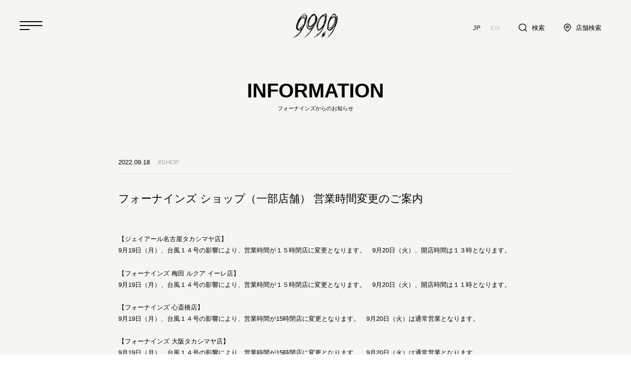

--- FILE ---
content_type: text/html; charset=UTF-8
request_url: https://www.fournines.co.jp/information/information-on-changes-to-the-business-hours-of-the-fornaines-shop-some-shops-3/
body_size: 7443
content:
<!doctype html>
<html lang="ja" prefix="og: https://ogp.me/ns#">

<head>
	<meta charset="UTF-8" />
	<meta name="viewport" content="width=device-width, initial-scale=1" />
	<link rel="profile" href="https://gmpg.org/xfn/11" />

	<meta http-equiv="x-ua-compatible" content="ie=edge">
	<meta name="viewport" content="width=device-width,initial-scale=1.0">
	<meta name="format-detection" content="telephone=no">
	<link rel="preconnect" href="https://fonts.gstatic.com">

	<!-- Google Tag Manager -->

	<script>(function(w,d,s,l,i){w[l]=w[l]||[];w[l].push({'gtm.start':
	new Date().getTime(),event:'gtm.js'});var f=d.getElementsByTagName(s)[0],
	j=d.createElement(s),dl=l!='dataLayer'?'&l='+l:'';j.async=true;j.src=
	'https://www.googletagmanager.com/gtm.js?id='+i+dl;f.parentNode.insertBefore(j,f);
	})(window,document,'script','dataLayer','GTM-T5CNLN2');</script>
	<!-- End Google Tag Manager -->

	
<!-- Search Engine Optimization by Rank Math - https://s.rankmath.com/home -->
<title>フォーナインズ ショップ（一部店舗） 営業時間変更のご案内 | フォーナインズ 公式ウェブサイト</title>
<meta name="description" content="【ジェイアール名古屋タカシマヤ店】 9月19日（月）、台風１４号の影響により、営業時間が１５時閉店に変更となります。　9月20日（火）、開店時間は１３時となります。 【フォーナインズ 梅田 ルクア イーレ店】"/>
<meta name="robots" content="follow, index, max-snippet:-1, max-video-preview:-1, max-image-preview:large"/>
<link rel="canonical" href="https://www.fournines.co.jp/information/information-on-changes-to-the-business-hours-of-the-fornaines-shop-some-shops-3/" />
<meta property="og:locale" content="ja_JP">
<meta property="og:type" content="article">
<meta property="og:title" content="フォーナインズ ショップ（一部店舗） 営業時間変更のご案内 | フォーナインズ 公式ウェブサイト">
<meta property="og:description" content="【ジェイアール名古屋タカシマヤ店】 9月19日（月）、台風１４号の影響により、営業時間が１５時閉店に変更となります。　9月20日（火）、開店時間は１３時となります。 【フォーナインズ 梅田 ルクア イーレ店】">
<meta property="og:url" content="https://www.fournines.co.jp/information/information-on-changes-to-the-business-hours-of-the-fornaines-shop-some-shops-3/">
<meta property="og:site_name" content="フォーナインズ 公式ウェブサイト">
<meta property="og:updated_time" content="2022-09-19T16:15:11+09:00">
<meta property="og:image" content="https://www.fournines.co.jp/wp-content/uploads/2022/06/official_ogp.png">
<meta property="og:image:secure_url" content="https://www.fournines.co.jp/wp-content/uploads/2022/06/official_ogp.png">
<meta property="og:image:width" content="1200">
<meta property="og:image:height" content="630">
<meta property="og:image:alt" content="フォーナインズ ショップ（一部店舗） 営業時間変更のご案内">
<meta property="og:image:type" content="image/png">
<meta name="twitter:card" content="summary_large_image">
<meta name="twitter:title" content="フォーナインズ ショップ（一部店舗） 営業時間変更のご案内 | フォーナインズ 公式ウェブサイト">
<meta name="twitter:description" content="【ジェイアール名古屋タカシマヤ店】 9月19日（月）、台風１４号の影響により、営業時間が１５時閉店に変更となります。　9月20日（火）、開店時間は１３時となります。 【フォーナインズ 梅田 ルクア イーレ店】">
<meta name="twitter:image" content="https://www.fournines.co.jp/wp-content/uploads/2022/06/official_ogp.png">
<!-- /Rank Math WordPress SEO plugin -->

<link rel='dns-prefetch' href='//fonts.googleapis.com' />
<link rel='dns-prefetch' href='//s.w.org' />
<link rel="alternate" type="application/rss+xml" title="フォーナインズ 公式ウェブサイト &raquo; フィード" href="https://www.fournines.co.jp/feed/" />
<link rel="alternate" type="application/rss+xml" title="フォーナインズ 公式ウェブサイト &raquo; コメントフィード" href="https://www.fournines.co.jp/comments/feed/" />
		<script>
			window._wpemojiSettings = {"baseUrl":"https:\/\/s.w.org\/images\/core\/emoji\/13.0.1\/72x72\/","ext":".png","svgUrl":"https:\/\/s.w.org\/images\/core\/emoji\/13.0.1\/svg\/","svgExt":".svg","source":{"concatemoji":"https:\/\/www.fournines.co.jp\/wp-includes\/js\/wp-emoji-release.min.js?ver=5.7.14"}};
			!function(e,a,t){var n,r,o,i=a.createElement("canvas"),p=i.getContext&&i.getContext("2d");function s(e,t){var a=String.fromCharCode;p.clearRect(0,0,i.width,i.height),p.fillText(a.apply(this,e),0,0);e=i.toDataURL();return p.clearRect(0,0,i.width,i.height),p.fillText(a.apply(this,t),0,0),e===i.toDataURL()}function c(e){var t=a.createElement("script");t.src=e,t.defer=t.type="text/javascript",a.getElementsByTagName("head")[0].appendChild(t)}for(o=Array("flag","emoji"),t.supports={everything:!0,everythingExceptFlag:!0},r=0;r<o.length;r++)t.supports[o[r]]=function(e){if(!p||!p.fillText)return!1;switch(p.textBaseline="top",p.font="600 32px Arial",e){case"flag":return s([127987,65039,8205,9895,65039],[127987,65039,8203,9895,65039])?!1:!s([55356,56826,55356,56819],[55356,56826,8203,55356,56819])&&!s([55356,57332,56128,56423,56128,56418,56128,56421,56128,56430,56128,56423,56128,56447],[55356,57332,8203,56128,56423,8203,56128,56418,8203,56128,56421,8203,56128,56430,8203,56128,56423,8203,56128,56447]);case"emoji":return!s([55357,56424,8205,55356,57212],[55357,56424,8203,55356,57212])}return!1}(o[r]),t.supports.everything=t.supports.everything&&t.supports[o[r]],"flag"!==o[r]&&(t.supports.everythingExceptFlag=t.supports.everythingExceptFlag&&t.supports[o[r]]);t.supports.everythingExceptFlag=t.supports.everythingExceptFlag&&!t.supports.flag,t.DOMReady=!1,t.readyCallback=function(){t.DOMReady=!0},t.supports.everything||(n=function(){t.readyCallback()},a.addEventListener?(a.addEventListener("DOMContentLoaded",n,!1),e.addEventListener("load",n,!1)):(e.attachEvent("onload",n),a.attachEvent("onreadystatechange",function(){"complete"===a.readyState&&t.readyCallback()})),(n=t.source||{}).concatemoji?c(n.concatemoji):n.wpemoji&&n.twemoji&&(c(n.twemoji),c(n.wpemoji)))}(window,document,window._wpemojiSettings);
		</script>
		<style>
img.wp-smiley,
img.emoji {
	display: inline !important;
	border: none !important;
	box-shadow: none !important;
	height: 1em !important;
	width: 1em !important;
	margin: 0 .07em !important;
	vertical-align: -0.1em !important;
	background: none !important;
	padding: 0 !important;
}
</style>
	<link rel='stylesheet' id='sb_instagram_styles-css'  href='https://www.fournines.co.jp/wp-content/plugins/instagram-feed/css/sbi-styles.min.css?ver=2.9.1' media='all' />
<link rel='stylesheet' id='wp-block-library-css'  href='https://www.fournines.co.jp/wp-includes/css/dist/block-library/style.min.css?ver=5.7.14' media='all' />
<link rel='stylesheet' id='wp-block-library-theme-css'  href='https://www.fournines.co.jp/wp-includes/css/dist/block-library/theme.min.css?ver=5.7.14' media='all' />
<link rel='stylesheet' id='css-google-font-css'  href='https://fonts.googleapis.com/css2?family=EB+Garamond%3Awght%40400%3B700&#038;display=swap&#038;ver=5.7.14' media='all' />
<link rel='stylesheet' id='css-swiper-css'  href='https://www.fournines.co.jp/wp-content/themes/fournines/assets/libs/swiper.min.css?ver=5.7.14' media='all' />
<link rel='stylesheet' id='css-style-css'  href='https://www.fournines.co.jp/wp-content/themes/fournines/assets/style.css?ver=5.7.14' media='all' />
<link rel='stylesheet' id='css-cstyle-css'  href='https://www.fournines.co.jp/wp-content/themes/fournines/assets/cstyle.css?ver=5.7.14' media='all' />
<link rel='stylesheet' id='css-custom-css'  href='https://www.fournines.co.jp/wp-content/themes/fournines/assets/css/custom.css?ver=5.7.14' media='all' />
<link rel='stylesheet' id='js_composer_front-css'  href='https://www.fournines.co.jp/wp-content/plugins/js_composer/assets/css/js_composer.min.css?ver=6.5.0' media='all' />
<script src='https://www.fournines.co.jp/wp-includes/js/jquery/jquery.min.js?ver=3.5.1' id='jquery-core-js'></script>
<script src='https://www.fournines.co.jp/wp-includes/js/jquery/jquery-migrate.min.js?ver=3.3.2' id='jquery-migrate-js'></script>
<link rel="https://api.w.org/" href="https://www.fournines.co.jp/wp-json/" /><link rel="EditURI" type="application/rsd+xml" title="RSD" href="https://www.fournines.co.jp/xmlrpc.php?rsd" />
<link rel="wlwmanifest" type="application/wlwmanifest+xml" href="https://www.fournines.co.jp/wp-includes/wlwmanifest.xml" /> 
<meta name="generator" content="WordPress 5.7.14" />
<link rel='shortlink' href='https://www.fournines.co.jp/?p=7455' />
<link rel="alternate" type="application/json+oembed" href="https://www.fournines.co.jp/wp-json/oembed/1.0/embed?url=https%3A%2F%2Fwww.fournines.co.jp%2Finformation%2Finformation-on-changes-to-the-business-hours-of-the-fornaines-shop-some-shops-3%2F" />
<link rel="alternate" type="text/xml+oembed" href="https://www.fournines.co.jp/wp-json/oembed/1.0/embed?url=https%3A%2F%2Fwww.fournines.co.jp%2Finformation%2Finformation-on-changes-to-the-business-hours-of-the-fornaines-shop-some-shops-3%2F&#038;format=xml" />
<meta name="generator" content="Powered by WPBakery Page Builder - drag and drop page builder for WordPress."/>
<link rel="icon" href="https://www.fournines.co.jp/wp-content/uploads/2021/04/cropped-favicon_512x512-1-1-32x32.png" sizes="32x32" />
<link rel="icon" href="https://www.fournines.co.jp/wp-content/uploads/2021/04/cropped-favicon_512x512-1-1-192x192.png" sizes="192x192" />
<link rel="apple-touch-icon" href="https://www.fournines.co.jp/wp-content/uploads/2021/04/cropped-favicon_512x512-1-1-180x180.png" />
<meta name="msapplication-TileImage" content="https://www.fournines.co.jp/wp-content/uploads/2021/04/cropped-favicon_512x512-1-1-270x270.png" />
		<style id="wp-custom-css">
			.page-id-5031 header.g-header,
.page-id-5031 footer.g-footer{
display:none;
}


.p-shop__detail__footer .c-button {
	width: 27%;
	padding: 0;
}

@media only screen and (max-width: 767px) {
	.p-shop__detail__footer .c-button {
		width: 90%;
		margin: 0 auto 0.6em;
	}
}		</style>
		<noscript><style> .wpb_animate_when_almost_visible { opacity: 1; }</style></noscript></head>

<body data-rsssl=1 class="information-template-default single single-information postid-7455 wp-embed-responsive wpb-js-composer js-comp-ver-6.5.0 vc_responsive">

	<!-- Google Tag Manager (noscript) -->

	<noscript><iframe src="https://www.googletagmanager.com/ns.html?id=GTM-T5CNLN2" height="0" width="0" style="display:none;visibility:hidden"></iframe></noscript>
	<!-- End Google Tag Manager (noscript) -->

	<div class="l-wrapper">
		<div class="l-wrapper__inner">

							<header class="g-header is-sticky">
    <div class="g-header__inner">
        <a href="https://www.fournines.co.jp">
            <div class="c-logo">
                <img src="https://www.fournines.co.jp/wp-content/themes/fournines/assets/ui/logo.svg" alt="999.9">
            </div>
        </a>
    </div>
    <div class="g-header__menu">
        <div class="g-header__menu__btn">
            <svg viewBox="0 0 46 46" xmlns="http://www.w3.org/2000/svg">
                <path d="m0 14h46v2h-46z" />
                <path d="m0 22h46v2h-46z" />
                <path d="m0 30h20v2h-20z" />
            </svg>
        </div>
    </div>
    <div class="g-header__ln__wrapper">
        <div class="g-header__lng c-sans">
            <a class="g-header__lng__a g-header__lng__a--ja is-current" href="https://www.fournines.co.jp">JP</a>
            <a class="g-header__lng__a g-header__lng__a--en" href="https://www.fournines.co.jp/en">EN</a>
        </div>

        <a class="g-header__ln" href="https://member.fournines.co.jp/web/ja/items">
            <i class="g-header__ln__icon g-header__ln__icon--search">
                <img class="g-header__i--b" src="https://www.fournines.co.jp/wp-content/themes/fournines/assets/ui/search.svg" alt="">
                <img class="g-header__i--w" src="https://www.fournines.co.jp/wp-content/themes/fournines/assets/ui/search.w.svg" alt="">
            </i>
            <span>検索</span>
        </a>

        <a class="g-header__ln" href="https://www.fournines.co.jp/shops">
            <i class="g-header__ln__icon g-header__ln__icon--shop">
                <img src="https://www.fournines.co.jp/wp-content/themes/fournines/assets/ui/pin.svg" alt="">
            </i>
            <span>店舗検索</span>
        </a>

        <!-- <div id="fn_header__members" class="g-header__ln g-header__members">
            <i class="g-header__ln__icon g-header__ln__icon--members">
                <img class="g-header__i--b" src="https://www.fournines.co.jp/wp-content/themes/fournines/assets/ui/user.svg" alt="">
                <img class="g-header__i--w" src="https://www.fournines.co.jp/wp-content/themes/fournines/assets/ui/user.w.svg" alt="">
            </i>
            <span>メンバーズ</span>
        </div> -->

    </div>
</header>			
			
			<iframe id="ifr_check_login" onload="check_user_iframe()" src="https://mypageapi.fournines.co.jp/mypage/sso/?redirect=https://www.fournines.co.jp/member-callback.php"></iframe>
			
			<script type="text/javascript">
				var link_login = "https://mypageapi.fournines.co.jp/mypage/sso/?redirect=https://www.fournines.co.jp/";
				var theme_url = "https://www.fournines.co.jp/wp-content/themes/fournines";
				var member_site_url = "https://member.fournines.co.jp/web/ja";
			</script>

    <div class="l-content">
        <header class="c-iv c-heading--1">
            <h1 class="c-sans">INFORMATION</h1>
            <p>フォーナインズからのお知らせ</p>
        </header>
        <div class="c-page__inner">
            <article class="p-infromation c-iv">

                <header class="c-article__header">
                    <div class="c-article__meta">
                        <time>2022.09.18</time>
                        <span class="c-article__meta__tag">#SHOP</span>                    </div>
                    <h1 class="c-article__heading">フォーナインズ ショップ（一部店舗） 営業時間変更のご案内</h1>
                </header>

                <div class="p-information__inner c-article__content">

                    <div class="vc_row wpb_row vc_row-fluid"><div class="wpb_column vc_column_container vc_col-sm-12"><div class="vc_column-inner"><div class="wpb_wrapper">
	<div class="wpb_text_column wpb_content_element " >
		<div class="wpb_wrapper">
			<p>【ジェイアール名古屋タカシマヤ店】<br />
9月19日（月）、台風１４号の影響により、営業時間が１５時閉店に変更となります。　9月20日（火）、開店時間は１３時となります。</p>
<p>【フォーナインズ 梅田 ルクア イーレ店】<br />
9月19日（月）、台風１４号の影響により、営業時間が１５時閉店に変更となります。　9月20日（火）、開店時間は１１時となります。</p>
<p>【フォーナインズ 心斎橋店】<br />
9月19日（月）、台風１４号の影響により、営業時間が15時閉店に変更となります。　9月20日（火）は通常営業となります。</p>
<p>【フォーナインズ 大阪タカシマヤ店】<br />
9月19日（月）、台風１４号の影響により、営業時間が15時閉店に変更となります。　9月20日（火）は通常営業となります。</p>

		</div>
	</div>
</div></div></div></div>

                </div>

                <footer class="c-article__footer">
                    <div class="c-article__sns">
                        <a href="https://www.facebook.com/sharer/sharer.php?u=https://www.fournines.co.jp/information/information-on-changes-to-the-business-hours-of-the-fornaines-shop-some-shops-3/">
                            <i class="c-article__sns--fb">
                                <img class="lazyload" src="" data-src="https://www.fournines.co.jp/wp-content/themes/fournines/assets/ui/icons/fb.svg">
                            </i>
                        </a>
                        <a href="https://twitter.com/share?url=https://www.fournines.co.jp/information/information-on-changes-to-the-business-hours-of-the-fornaines-shop-some-shops-3/">
                            <i class="c-article__sns--tw">
                                <img class="lazyload" src="" data-src="https://www.fournines.co.jp/wp-content/themes/fournines/assets/ui/icons/tw.svg">
                            </i>
                        </a>
                        <a href="https://social-plugins.line.me/lineit/share?url=https://www.fournines.co.jp/information/information-on-changes-to-the-business-hours-of-the-fornaines-shop-some-shops-3/">
                            <i class="c-article__sns--line">
                                <img class="lazyload" src="" data-src="https://www.fournines.co.jp/wp-content/themes/fournines/assets/ui/icons/line.svg">
                            </i>
                        </a>
                    </div>

                    
                    <div class="c-article__nav ">
                        <div class="c-article__nav__btn c-article__nav__btn--prev">
                            <a href="https://www.fournines.co.jp/information/information-on-changes-to-the-business-hours-of-the-fornaines-shop-some-shops-2/" rel="prev">前のお知らせへ</a>                        </div>
                        <a class="c-article__nav__btn c-article__nav__btn--index" href="https://www.fournines.co.jp/information/">一覧へ</a>
                        <div class="c-article__nav__btn c-article__nav__btn--next">
                            <a href="https://www.fournines.co.jp/information/new-collection-2022-2023-special-site-publishing/" rel="next">次のお知らせへ</a>                        </div>
                    </div>
                </footer>
            </article>
        </div>
    </div>

    <div class="c-breadcrumbs">
	<ul class="c-breadcrumbs__inner">
		<!-- Breadcrumb NavXT 6.6.0 -->
<span property="itemListElement" typeof="ListItem"><a property="item" typeof="WebPage" title="Go to フォーナインズ 公式ウェブサイト." href="https://www.fournines.co.jp" class="home" ><span property="name">トップページ</span></a><meta property="position" content="1"></span><span property="itemListElement" typeof="ListItem"><a property="item" typeof="WebPage" title="Go to Information." href="https://www.fournines.co.jp/information/" class="post post-information-archive" ><span property="name">Information</span></a><meta property="position" content="2"></span><span property="itemListElement" typeof="ListItem"><span property="name" class="post post-information current-item">フォーナインズ ショップ（一部店舗） 営業時間変更のご案内</span><meta property="url" content="https://www.fournines.co.jp/information/information-on-changes-to-the-business-hours-of-the-fornaines-shop-some-shops-3/"><meta property="position" content="3"></span>	</ul>
</div>


</div>

<footer class="c-iv g-footer">
    <div class="c-logo"><img src="https://www.fournines.co.jp/wp-content/themes/fournines/assets/ui/logo.svg" alt="999.9"></div>

            <div class="menu-footer-menu-top-container"><ul id="menu-footer-menu-top" class="c-sans g-footer__contents--1"><li id="menu-item-586" class="menu-item menu-item-type-custom menu-item-object-custom menu-item-586"><a href="https://member.fournines.co.jp/web/ja/items">ITEM SEARCH</a></li>
<li id="menu-item-4993" class="menu-item menu-item-type-custom menu-item-object-custom menu-item-4993"><a href="https://www.fournines.co.jp/collections-archive/">COLLECTIONS</a></li>
<li id="menu-item-589" class="menu-item menu-item-type-custom menu-item-object-custom menu-item-589"><a target="_blank" rel="noopener" href="/journal">JOURNAL</a></li>
</ul></div>    
            <div class="menu-footer-menu-1-container"><ul id="menu-footer-menu-1" class="c-sans g-footer__contents--2"><li id="menu-item-580" class="menu-item menu-item-type-post_type_archive menu-item-object-information menu-item-580"><a href="https://www.fournines.co.jp/information/">INFORMATION</a></li>
<li id="menu-item-581" class="menu-item menu-item-type-post_type_archive menu-item-object-press-room menu-item-581"><a href="https://www.fournines.co.jp/press-room/">PRESS ROOM</a></li>
<li id="menu-item-582" class="menu-item menu-item-type-post_type menu-item-object-page menu-item-582"><a href="https://www.fournines.co.jp/%e3%83%95%e3%82%a3%e3%83%ad%e3%82%bd%e3%83%95%e3%82%a3/">ABOUT</a></li>
<li id="menu-item-583" class="menu-item menu-item-type-custom menu-item-object-custom menu-item-583"><a href="/spirit_support/">999.9 SPIRIT SUPPORT</a></li>
<li id="menu-item-584" class="menu-item menu-item-type-custom menu-item-object-custom menu-item-584"><a href="/visionlab/">999.9 VISION LAB.</a></li>
<li id="menu-item-585" class="menu-item menu-item-type-custom menu-item-object-custom menu-item-585"><a href="/about-members/">Four Nines Members</a></li>
</ul></div>        
            <div class="menu-footer-menu-2-container"><ul id="menu-footer-menu-2" class="g-footer__contents g-footer__contents--3"><li id="menu-item-4922" class="menu-item menu-item-type-post_type menu-item-object-page menu-item-4922"><a href="https://www.fournines.co.jp/%e3%82%88%e3%81%8f%e3%81%82%e3%82%8b%e3%81%94%e8%b3%aa%e5%95%8f/">よくあるご質問</a></li>
<li id="menu-item-579" class="menu-item menu-item-type-post_type menu-item-object-page menu-item-579"><a href="https://www.fournines.co.jp/%e4%bc%9a%e7%a4%be%e6%a6%82%e8%a6%81/">会社概要</a></li>
<li id="menu-item-52" class="c-ln--blank menu-item menu-item-type-custom menu-item-object-custom menu-item-52"><a target="_blank" rel="noopener" href="https://fournines-recruit.jp/">採用情報</a></li>
</ul></div>        
            <div class="g-footer__sns">
                                <a target="_blank" rel="noopener noreferrer" href="https://www.facebook.com/FourNines.co.jp">
                <img src="https://www.fournines.co.jp/wp-content/uploads/2020/12/fb.svg" alt="Facebook">
            </a>
                                <a target="_blank" rel="noopener noreferrer" href="https://www.instagram.com/999.9_fournines/">
                <img src="https://www.fournines.co.jp/wp-content/uploads/2020/12/ig.svg" alt="Instagram">
            </a>
                                <a target="_blank" rel="noopener noreferrer" href="https://lin.ee/5ufG5EV">
                <img src="https://www.fournines.co.jp/wp-content/uploads/2020/12/line.svg" alt="LINE">
            </a>
                                <a target="_blank" rel="noopener noreferrer" href="https://www.youtube.com/channel/UCMsksMVNqQdUeCGkAAjpTMA">
                <img src="https://www.fournines.co.jp/wp-content/uploads/2020/12/youtube.svg" alt="">
            </a>
                </div>
    
            <div class="menu-footer-bottom-menu-container"><ul id="menu-footer-bottom-menu" class="g-footer__contents g-footer__contents--4"><li id="menu-item-35" class="menu-item menu-item-type-post_type menu-item-object-page menu-item-35"><a href="https://www.fournines.co.jp/recommended-environment/">推奨環境</a></li>
<li id="menu-item-34" class="menu-item menu-item-type-post_type menu-item-object-page menu-item-34"><a href="https://www.fournines.co.jp/user-policy/">利用規約</a></li>
<li id="menu-item-33" class="menu-item menu-item-type-post_type menu-item-object-page menu-item-privacy-policy menu-item-33"><a href="https://www.fournines.co.jp/privacy-policy/">プライバシーポリシー</a></li>
</ul></div>        
    <div class="g-footer__c">
        <p class="c-sans">&copy; 2003-2021 Four Nines Co.,Ltd. All Rights Reserved.</p>
    </div>
</footer>
<div class="l-menu">
    <div class="g-menu c-sans">
        <div class="g-menu__wrapper">

            <div class="g-menu__inner">

                <div class="g-menu__logo">
                    <a href="https://www.fournines.co.jp/">
                        <div class="c-logo">
                            <img src="https://www.fournines.co.jp/wp-content/themes/fournines/assets/ui/logo.svg" alt="999.9">
                        </div>
                    </a>

                    <div class="g-menu__lng c-sans">
                        <a 
                            class="g-menu__lng__a g-menu__lng__a--ja is-current" 
                            href="https://www.fournines.co.jp">JP</a>
                        <a 
                            class="g-menu__lng__a g-menu__lng__a--en " 
                            href="https://www.fournines.co.jp/en">EN</a>
                    </div>

                </div>

                <div class="g-menu__inner__t">

                    
                        <ul class="c-ja" id="l-menu__user--login">
                            <li>
                                <a class="g-menu__li" href="https://mypageapi.fournines.co.jp/mypage/sso/5/login">
                                    ログイン
                                </a>
                            </li>
                            <li>
                                <a class="g-menu__li" href="https://mypageapi.fournines.co.jp/mypage/sso/5/signup">
                                    新規会員登録
                                </a>
                            </li>
                            <li>
                                <a class="g-menu__li" href="https://www.fournines.co.jp/about-members/">
                                    Four Nines Membersについて
                                </a>
                            </li>
                        </ul>
                        <ul class="c-ja demo-hide" id="l-menu__user--logged">
                            <li>
                                <div class="g-menu__li -logged-in" id="l-menu__user--logged--name"></div>
                            </li>
                            <li>
                                <div class="g-menu__li g-menu__li--expand">マイページ<i></i></div>
                                <div class="g-menu__expand">
                                    <ul class="g-menu__expand__inner">

                                        
                                            
                                                <li class="g-members__li">
                                                    <a target="" href="https://member.fournines.co.jp/web/ja/favorites">
                                                        お気に入り                                                    </a>
                                                </li>

                                            
                                                <li class="g-members__li">
                                                    <a target="" href="https://member.fournines.co.jp/web/ja/informations">
                                                        メッセージ                                                    </a>
                                                </li>

                                            
                                                <li class="g-members__li">
                                                    <a target="" href="https://member.fournines.co.jp/web/ja/member">
                                                        マイアカウント                                                    </a>
                                                </li>

                                            
                                                <li class="g-members__li">
                                                    <a target="" href="https://mypageapi.fournines.co.jp/mypage/sso/logout?redirect=https://www.fournines.co.jp/">
                                                        ログアウト                                                    </a>
                                                </li>

                                            
                                                                            </ul>
                                </div>
                            </li>
                            <li>
                                <a class="g-menu__li" href="https://www.fournines.co.jp/about-members/">
                                    Four Nines Membersについて
                                </a>
                            </li>
                        </ul>
                        <hr>
                    
                    
                    <ul>
                                                                                    <li>
                                                                            <div class="g-menu__li g-menu__li--expand">
                                            ABOUT<i></i>
                                        </div>
                                        <div class="g-menu__expand">
                                            <ul class="g-menu__expand__inner">
                                                                                                    <li>
                                                        <a class="g-menu__li" href="https://www.fournines.co.jp/%e3%83%95%e3%82%a3%e3%83%ad%e3%82%bd%e3%83%95%e3%82%a3/" target="">
                                                            PHILOSOPHY                                                        </a>
                                                    </li>
                                                                                                    <li>
                                                        <a class="g-menu__li" href="/collections/999-9/" target="">
                                                            999.9                                                        </a>
                                                    </li>
                                                                                                    <li>
                                                        <a class="g-menu__li" href="/collections/999-9-feelsun/" target="">
                                                            999.9 feelsun                                                        </a>
                                                    </li>
                                                                                                    <li>
                                                        <a class="g-menu__li" href="/collections/plaide/" target="">
                                                            PLAIDe                                                        </a>
                                                    </li>
                                                                                                    <li>
                                                        <a class="g-menu__li" href="/collections/worke/" target="">
                                                            WORKe                                                        </a>
                                                    </li>
                                                                                            </ul>
                                        </div>
                                                                    </li>
                                                            <li>
                                                                            <div class="g-menu__li g-menu__li--expand">
                                            PRODUCTS<i></i>
                                        </div>
                                        <div class="g-menu__expand">
                                            <ul class="g-menu__expand__inner">
                                                                                                    <li>
                                                        <a class="g-menu__li" href="https://member.fournines.co.jp/web/ja/series/01/001/" target="">
                                                            999.9                                                        </a>
                                                    </li>
                                                                                                    <li>
                                                        <a class="g-menu__li" href="https://member.fournines.co.jp/web/ja/series/02/001/" target="">
                                                            999.9 feelsun                                                        </a>
                                                    </li>
                                                                                                    <li>
                                                        <a class="g-menu__li" href="https://member.fournines.co.jp/web/ja/series/05/011/" target="">
                                                            LUXURY                                                        </a>
                                                    </li>
                                                                                                    <li>
                                                        <a class="g-menu__li" href="https://member.fournines.co.jp/web/ja/models/148/" target="">
                                                            FN / FOURNINES                                                        </a>
                                                    </li>
                                                                                                    <li>
                                                        <a class="g-menu__li" href="https://member.fournines.co.jp/web/ja/models/133" target="">
                                                            PLAIDe                                                        </a>
                                                    </li>
                                                                                                    <li>
                                                        <a class="g-menu__li" href="https://member.fournines.co.jp/web/ja/models/135" target="">
                                                            WORKe                                                        </a>
                                                    </li>
                                                                                                    <li>
                                                        <a class="g-menu__li" href="https://www.fournines.co.jp/%e3%83%95%e3%82%a3%e3%83%ad%e3%82%bd%e3%83%95%e3%82%a3/four-nines-lens/" target="">
                                                            Four Nines LENS                                                        </a>
                                                    </li>
                                                                                                    <li>
                                                        <a class="g-menu__li" href="https://member.fournines.co.jp/web/ja/models/78_84" target="">
                                                            ACCESSORIES                                                        </a>
                                                    </li>
                                                                                            </ul>
                                        </div>
                                                                    </li>
                                                            <li>
                                                                            <a class="g-menu__li" href="https://member.fournines.co.jp/web/ja/items" target="">
                                            ITEM SEARCH                                        </a>
                                                                    </li>
                                                            <li>
                                                                            <a class="g-menu__li" href="/collections-archive/" target="">
                                            COLLECTIONS                                        </a>
                                                                    </li>
                                                            <li>
                                                                            <a class="g-menu__li" href="/spirit_support/" target="">
                                            999.9 SPIRIT SUPPORT                                        </a>
                                                                    </li>
                                                            <li>
                                                                            <a class="g-menu__li" href="/visionlab/" target="">
                                            999.9 VISION LAB.                                        </a>
                                                                    </li>
                                                            <li>
                                                                            <a class="g-menu__li" href="/journal" target="_blank">
                                            JOURNAL                                        </a>
                                                                    </li>
                                                            <li>
                                                                            <a class="g-menu__li" href="https://www.fournines.co.jp/information/" target="">
                                            INFORMATION                                        </a>
                                                                    </li>
                                                            <li>
                                                                            <a class="g-menu__li" href="/shops/" target="">
                                            SHOP                                        </a>
                                                                    </li>
                                                            <li>
                                                                            <a class="g-menu__li" href="https://www.fournines.co.jp/shops/reserve-day/" target="">
                                            RESERVE DAY                                        </a>
                                                                    </li>
                                                            <li>
                                                                            <a class="g-menu__li" href="https://www.fournines.co.jp/press-room/" target="">
                                            MEDIA / PRESS                                        </a>
                                                                    </li>
                                                            <li>
                                                                            <a class="g-menu__li" href="https://fournines-recruit.jp/" target="_blank">
                                            採用情報（RECRUIT）                                        </a>
                                                                    </li>
                                                                        </ul>

                                            <div class="g-menu__sns">
                                                                                <a target="_blank" rel="noopener noreferrer" href="https://www.facebook.com/FourNines.co.jp">
                                <img src="https://www.fournines.co.jp/wp-content/uploads/2020/12/fb.svg" alt="Facebook">
                            </a>
                                                                                <a target="_blank" rel="noopener noreferrer" href="https://www.instagram.com/999.9_fournines/">
                                <img src="https://www.fournines.co.jp/wp-content/uploads/2020/12/ig.svg" alt="Instagram">
                            </a>
                                                                                <a target="_blank" rel="noopener noreferrer" href="https://lin.ee/5ufG5EV">
                                <img src="https://www.fournines.co.jp/wp-content/uploads/2020/12/line.svg" alt="LINE">
                            </a>
                                                                                <a target="_blank" rel="noopener noreferrer" href="https://www.youtube.com/channel/UCMsksMVNqQdUeCGkAAjpTMA">
                                <img src="https://www.fournines.co.jp/wp-content/uploads/2020/12/youtube.svg" alt="">
                            </a>
                                                </div>
                    
                </div>
            </div>

            <div class="g-menu__expand--desktop">
                
            </div>
            <div class="g-menu__close">
                <div class="g-menu__close__btn"><i><img src="https://www.fournines.co.jp/wp-content/themes/fournines/assets/menu/close.svg" alt=""></i>
                    <p class="c-sans">CLOSE</p>
                </div>
            </div>
        </div>
    </div>
</div>
<div id="l-members" class="l-members">
	<div class="g-members">
		<div class="g-members__inner">
			<div class="g-members__header">
				<i><img id="l-members-image" src="https://www.fournines.co.jp/wp-content/themes/fournines/assets/ui/user.svg" alt=""></i>
				<p id="l-members-name">メンバーズ</p>
				<div class="g-members__close"><img src="https://www.fournines.co.jp/wp-content/themes/fournines/assets/menu/close.svg" alt=""></div>
			</div>
			<div class="g-members__logo">
				<div class="g-members__logo__inner">
					<img src="https://www.fournines.co.jp/wp-content/themes/fournines/assets/ui/fnm.svg" alt="Four Nines Members">
				</div>
			</div>
			<ul class="g-members__ul">
				
                	
                		<li class="g-members__li">
                			<a target="" href="https://member.fournines.co.jp/web/ja/favorites">
                				お気に入り                			</a>
                		</li>

                	
                		<li class="g-members__li">
                			<a target="" href="https://member.fournines.co.jp/web/ja/informations">
                				メッセージ                			</a>
                		</li>

                	
                		<li class="g-members__li">
                			<a target="" href="https://member.fournines.co.jp/web/ja/member">
                				マイアカウント                			</a>
                		</li>

                	
                		<li class="g-members__li">
                			<a target="" href="https://mypageapi.fournines.co.jp/mypage/sso/logout?redirect=https://www.fournines.co.jp/">
                				ログアウト                			</a>
                		</li>

                	
                
			</ul>
		</div>
	</div>
</div>
<div class="c-b2t"><img src="https://www.fournines.co.jp/wp-content/themes/fournines/assets/ui/svg_float.svg"></div>

<!-- Instagram Feed JS -->
<script type="text/javascript">
var sbiajaxurl = "https://www.fournines.co.jp/wp-admin/admin-ajax.php";
</script>
<script src='https://www.fournines.co.jp/wp-content/themes/fournines/assets/libs/jquery.inview.min.js?ver=5.7.14' id='js-inview-js'></script>
<script src='https://www.fournines.co.jp/wp-content/themes/fournines/assets/libs/es6-promise.auto.min.js?ver=5.7.14' id='js-es6-promise-js'></script>
<script src='https://www.fournines.co.jp/wp-content/themes/fournines/assets/libs/picturefill.min.js?ver=5.7.14' id='js-picturefill-js'></script>
<script src='https://www.fournines.co.jp/wp-content/themes/fournines/assets/libs/lazysizes.min.js?ver=5.7.14' id='js-lazysizes-js'></script>
<script src='https://www.fournines.co.jp/wp-content/themes/fournines/assets/libs/stickyfill.min.js?ver=5.7.14' id='js-stickyfill-js'></script>
<script src='https://www.fournines.co.jp/wp-content/themes/fournines/assets/libs/ofi.min.js?ver=5.7.14' id='js-ofi-js'></script>
<script src='https://www.fournines.co.jp/wp-content/themes/fournines/assets/libs/swiper.min.js?ver=5.7.14' id='js-swiper-js'></script>
<script src='https://www.fournines.co.jp/wp-content/themes/fournines/assets/index.js?ver=5.7.14' id='js-index-js'></script>
<script src='https://www.fournines.co.jp/wp-content/themes/fournines/assets/index_cus.js?ver=5.7.14' id='js-index_cus-js'></script>
<script src='https://www.fournines.co.jp/wp-includes/js/wp-embed.min.js?ver=5.7.14' id='wp-embed-js'></script>
<script src='https://www.fournines.co.jp/wp-content/plugins/js_composer/assets/js/dist/js_composer_front.min.js?ver=6.5.0' id='wpb_composer_front_js-js'></script>

</body>
</html>

--- FILE ---
content_type: text/css
request_url: https://www.fournines.co.jp/wp-content/themes/fournines/assets/style.css?ver=5.7.14
body_size: 22512
content:
@charset "utf-8";

/*! 999.9 v1.0.0jpgwd */

@keyframes iv-ln-hr {
  0% {
    width: 0;
  }

  to {
    width: 100%;
  }
}

@keyframes fade-in {
  0% {
    opacity: 0;
  }

  to {
    opacity: 100%;
  }
}

@keyframes iv-info-hr {
  0% {
    width: 0;
  }

  to {
    width: 100%;
  }
}

@keyframes iv {
  0% {
    opacity: 0;
    transform: translate3d(0, 1.25rem, 0);
  }

  to {
    opacity: 1;
    transform: none;
  }
}

@keyframes iv-2 {
  0% {
    opacity: 0;
    transform: translate3d(0, 20%, 0);
  }

  to {
    opacity: 1;
    transform: none;
  }
}

@keyframes iv-i-0 {
  0% {
    transform: translate3d(-100%, 0, 0);
  }

  to {
    transform: translate3d(0, 0, 0);
  }
}

@keyframes iv-i-1 {
  0% {
    transform: translate3d(0, 0, 0);
  }

  to {
    transform: translate3d(100%, 0, 0);
  }
}

@keyframes iv-i-2 {
  0% {
    opacity: 0;
    transform: translate3d(0, 30%, 0);
  }

  to {
    opacity: 1;
    transform: none;
  }
}

@keyframes gmbo {
  0% {
    transform: translate3d(100%, 0, 0);
  }

  to {
    transform: none;
  }
}

@keyframes gmbc {
  0% {
    transform: none;
  }

  to {
    transform: translate3d(100%, 0, 0);
  }
}

@keyframes gmo {
  0% {
    transform: translate3d(-100%, 0, 0);
  }

  to {
    transform: none;
  }
}

@keyframes gmc {
  0% {
    transform: none;
  }

  to {
    transform: translate3d(-100%, 0, 0);
  }
}

@keyframes vbs4 {
  0% {
    margin: .625rem .0625rem 3.75rem 0;
    height: 0;
  }

  40%, 60% {
    margin: .625rem .0625rem 0 0;
    height: 3.75rem;
  }

  to {
    margin: 4.375rem .0625rem 0 0;
    height: 0;
  }
}

@keyframes vbs0 {
  0% {
    transform: translate3d(100%, 0, 0);
  }

  to {
    transform: none;
  }
}

@keyframes vbs1 {
  0% {
    width: 0;
  }

  to {
    width: 100%;
  }
}

@keyframes vbs2 {
  0% {
    transform: none;
  }

  to {
    transform: translate3d(-100%, 0, 0);
  }
}

@keyframes main-scroll {
  0% {
    margin: .625rem .0625rem 3.75rem 0;
    height: 0;
  }

  40%, 60% {
    margin: .625rem .0625rem 0 0;
    height: 3.75rem;
  }

  to {
    margin: 4.375rem .0625rem 0 0;
    height: 0;
  }
}

@keyframes iv-hl-hr {
  0% {
    width: 0;
  }

  to {
    width: 100%;
  }
}

@keyframes iv-hl-img {
  0% {
    opacity: 0;
    transform: translate3d(0, .625rem, 0);
  }

  to {
    opacity: 1;
    transform: none;
  }
}

@keyframes vbs3 {
  0% {
    transform: translate3d(0, -100%, 0);
    opacity: 0;
  }

  50% {
    opacity: 1;
  }

  to {
    opacity: 1;
    transform: none;
  }
}

::after, ::before {
  box-sizing: border-box;
  text-decoration: inherit;
  vertical-align: inherit;
}

html {
  cursor: default;
  line-height: 1.5;
  -moz-tab-size: 4;
       tab-size: 4;
  -webkit-tap-highlight-color: transparent;
      -ms-text-size-adjust: 100%;
  word-break: break-word;
  font-feature-settings: 'palt' 1;
  height: 100%;
  min-width: 320px;
  -webkit-font-smoothing: antialiased;
  -moz-osx-font-smoothing: grayscale;
  -webkit-text-size-adjust: 100%;
  background-color: #fff;
  color: #000;
  font-family: 'Hiragino Sans',
                 'ヒラギノ角ゴ ProN W3',
                 "Hiragino Kaku Gothic ProN",
                 "メイリオ",
                 Meiryo,
                 "ＭＳ Ｐゴシック",
                 "MS PGothic",
                 sans-serif;
  font-weight: 300;
  font-size: 4.266666666666667vw;
}

body, button, dl dl, dl ol, dl ul, input, ol dl, ol ol, ol ul, select, ul dl,
ul ol, ul ul {
  margin: 0;
}

hr {
  color: inherit;
  overflow: visible;
  height: 1px;
  border: 0;
  border-top: 1px solid #dddddb;
}

details, main {
  display: block;
}

nav ol, nav ul {
  list-style: none;
  padding: 0;
}

nav li::before {
  content: "\200B";
}

pre {
  overflow: auto;
  -ms-overflow-style: scrollbar;
}

a {
  background-color: transparent;
}

abbr[title] {
  -webkit-text-decoration: underline dotted;
          text-decoration: underline dotted;
}

b, strong {
  font-weight: bolder;
}

code, kbd, pre, samp {
  font-family: monospace, monospace;
  font-size: 1em;
}

small {
  font-size: 80%;
}

audio, canvas, iframe, img, svg, video {
  vertical-align: middle;
}

audio, canvas, video {
  display: inline-block;
}

audio:not([controls]) {
  display: none;
  height: 0;
}

iframe, img {
  border-style: none;
}

svg:not([fill]) {
  fill: currentColor;
}

svg:not(:root) {
  overflow: hidden;
}

table {
  border-collapse: collapse;
  border-color: inherit;
  text-indent: 0;
}

[type=button], [type=reset], [type=submit], button {
  -webkit-appearance: button;
}

fieldset {
  border: 1px solid #a0a0a0;
  padding: .35em .75em .625em;
}

button, input {
  overflow: visible;
}

legend {
  color: inherit;
  display: table;
  max-width: 100%;
  white-space: normal;
}

progress {
  display: inline-block;
  vertical-align: baseline;
}

button, select {
  text-transform: none;
}

textarea {
  margin: 0;
  overflow: auto;
  resize: block;
}

[type=checkbox], [type=radio] {
  padding: 0;
}

[type=search] {
  -webkit-appearance: textfield;
  outline-offset: -2px;
}

::-webkit-inner-spin-button, ::-webkit-outer-spin-button {
  height: auto;
}

::-webkit-input-placeholder {
  color: inherit;
  opacity: .54;
}

::-webkit-search-decoration {
  -webkit-appearance: none;
}

::-webkit-file-upload-button {
  -webkit-appearance: button;
  font: inherit;
}

::-moz-focus-inner {
  border-style: none;
  padding: 0;
}

:-moz-focusring {
  outline: 1px dotted ButtonText;
}

:-moz-ui-invalid {
  box-shadow: none;
}

dialog {
  background-color: #fff;
  border: solid;
  color: #000;
  display: block;
  height: -moz-fit-content;
  height: -webkit-fit-content;
  height: fit-content;
  left: 0;
  margin: auto;
  padding: 1em;
  position: absolute;
  right: 0;
  width: -moz-fit-content;
  width: -webkit-fit-content;
  width: fit-content;
}

dialog:not([open]) {
  display: none;
}

summary {
  display: list-item;
}

[tabindex], a, area, button, input, label, select, summary, textarea {
  -ms-touch-action: manipulation;
}

[hidden], template {
  display: none;
}

[aria-busy=true] {
  cursor: progress;
}

[aria-controls] {
  cursor: pointer;
}

[aria-disabled=true], [disabled] {
  cursor: not-allowed;
}

[aria-hidden=false][hidden] {
  display: initial;
}

[aria-hidden=false][hidden]:not(:focus) {
  clip: rect(0, 0, 0, 0);
  position: absolute;
}

* {
  margin: 0;
  padding: 0;
  box-sizing: border-box;
}

ul {
  list-style: none;
}

a {
  color: inherit;
  text-decoration: none;
}

a img {
  outline: 0;
}

h1, h2, h3, h4 {
  margin: 0;
  font-size: inherit;
  font-weight: 300;
}

nav li:before {
  content: none;
}

body {
  font-size: .8125rem;
  letter-spacing: 0;
  line-height: 1.8;
}

.c-fns, .c-stockist {
  background: #fff;
  margin: 0 -1.25rem;
}

.c-fns__inner, .c-stockist__inner {
  padding: 1.875rem 1.25rem 1.55rem;
}

.c-fns__area, .c-stockist__area {
  color: #fff;
  background: #a7a7a7;
  display: inline-flex;
  align-items: center;
  padding: .175rem .5rem;
}

.c-fns__name, .c-stockist__name {
  margin: .71875rem 0 1.39375rem;
}

.c-fns__ln, .c-stockist__ln {
  padding: 0 0 3.125rem;
}

.c-fns__ln__btn, .c-stockist__ln__btn {
  transition: opacity .3s;
  -webkit-backface-visibility: hidden;
          backface-visibility: hidden;
  color: #fff;
  background: #c1c1b8;
  width: 5.75rem;
  height: 2.5rem;
}

.c-fns__ln__btn:hover, .c-stockist__ln__btn:hover {
  opacity: .7;
}

.c-article__nav__btn svg, .c-article__sns a svg, .c-button svg,
.c-fns__ln__btn svg, .c-headline__close svg, .c-information__li svg,
.c-ln--line svg, .c-pagination__btn svg, .c-stockist__ln__btn svg,
.g-footer a svg, .p-about-fnm__register__btn svg {
  transform: translateZ(0);
}

.c-athlete__history dt, .c-ol--slim li:before, .c-ol__heading:before, .c-sans--a,
.c-sans--ab {
  font-family: Arial, sans-serif;
}

.l-content {
  padding: 2.375rem 1.25rem 7.5rem;
}

.l-headline {
  background: #000;
}

.l-members, .l-menu, .l-menu:after {
  top: 0;
  left: 0;
  width: 100%;
  height: 100%;
}

.l-members, .l-menu {
  position: fixed;
  z-index: 128;
  overflow: hidden;
  display: none;
}

.is-members .l-members, .is-menu .l-menu {
  display: block;
}

.l-menu:after {
  content: '';
  background: rgba(255, 255, 255, .95);
  position: absolute;
  z-index: 0;
  opacity: 0;
}

.is-menu-open .l-menu:after {
  animation: fade-in .73s forwards;
}

.is-menu-close .l-menu:after {
  animation: fade-in .73s backwards;
}

.l-wrapper__inner {
  background: #f5f5f2;
}

.c-button {
  display: flex;
  justify-content: center;
  align-items: center;
  background: #fff;
  width: 100%;
  height: 5rem;
  font-size: .8125rem;
  line-height: 1.230769230769231;
  transition: opacity .3s;
  -webkit-backface-visibility: hidden;
          backface-visibility: hidden;
}

.c-article__sns a:hover, .c-button:hover, .c-ln--line:hover {
  opacity: .7;
}

.c-button--map {
  background: #fff url(../assets/home/map.svg) no-repeat top 50% right 1.5625rem;
  background-size: .9375rem;
}

.c-button--list {
  background: #fff url(../assets/home/list.svg) no-repeat top 50% right 1.5625rem;
  background-size: .875rem;
}

.c-button--left {
  background: #fff url(../assets/ui/arrow-left.svg) no-repeat top 50% left 1.25rem;
  background-size: .9375rem;
}

.c-button--right {
  background: #fff url(../assets/ui/arrow-right.svg) no-repeat top 50% right 1.25rem;
  background-size: .9375rem;
}

.c-button--gray {
  background-color: #a7a7a7;
  background-image: url(../assets/ui/arrow-left.w.svg);
  color: #fff;
}

.c-button--gray--ln {
  background-color: #c1c1b8;
  background-image: url(../assets/ui/arrow-right.w.svg);
  color: #fff;
}

button.c-button, input.c-button {
  -webkit-appearance: none;
          appearance: none;
  border: 0;
  border-radius: 0;
  cursor: pointer;
  outline: 0;
}

.c-button--mini-r {
  height: 4.75rem;
  border-radius: .25rem;
  background: #c1c1b8;
  color: #fff;
}

.c-container {
  width: 100%;
  max-width: 1920px;
  margin: 0 auto;
}

.c-serif, .c-serif--bold {
  font-family: 'EB Garamond', serif;
}

.c-sans, .c-sans--b {
  font-family: 'Helvetica Neue', Helvetica, Arial sans-serif;
}

.c-serif {
  font-weight: 400;
}

.c-serif--bold {
  font-weight: 700;
}

.c-sans {
  font-weight: 400;
}

.c-sans--b {
  font-weight: 700;
}

.c-sans--a {
  font-weight: 400;
}

.c-sans--ab {
  font-weight: 700;
}

.c-ja {
  font-family: 'Hiragino Sans',
                 'ヒラギノ角ゴ ProN W3',
                 "Hiragino Kaku Gothic ProN",
                 "メイリオ",
                 Meiryo,
                 "ＭＳ Ｐゴシック",
                 "MS PGothic",
                 sans-serif;
  font-weight: 300;
}

.c-footer {
  margin: 4.675rem 0 0;
  padding: 0 1.25rem;
}

.c-footer__label {
  text-align: center;
  margin: 0 0 .425rem;
}

.c-footer__button--left {
  justify-content: flex-start;
  padding: 0 0 0 1.625rem;
  font-size: 1.125rem;
}

.c-footer__button--left small {
  font-size: .6875rem;
  display: block;
  margin: .3125rem 0 0;
}

.c-fmt--a, .c-fmt--a__ly {
  position: relative;
}

.c-fmt--a__ly {
  z-index: 0;
  width: 94.02985074626866%;
}

.c-fmt--a__tx {
  z-index: 1;
  background: #fff;
  padding: 1.875rem 1.25rem;
  margin: -14.925373134328357% 0 0 auto;
}

.c-fmt--a__heading {
  margin: 0 0 2.45625rem;
}

.c-heading--1 {
  font-size: 1.625rem;
  line-height: 1.5;
  margin: 0 0 5.3rem;
  text-align: center;
}

header.c-heading--1 p, header.c-page__heading p {
  font-size: .6875rem;
  line-height: 1.181818181818182;
}

.c-heading--2, .c-heading--2n {
  display: block;
  font-size: 1.125rem;
  line-height: 1.5;
  margin: 4.58125rem 0 3.51875rem;
}

.c-heading--2:after {
  display: block;
  width: 1.875rem;
  height: .25rem;
  content: '';
  background: #c1c1b8;
  margin: .96875rem 0 0;
}

.c-heading--3 {
  display: block;
  font-size: 1rem;
  line-height: 1.4625;
  font-weight: 300;
  margin: 3.51875rem 0 1.64375rem;
}

.c-heading--4 {
  font-weight: 600;
  margin: 1.55rem 0 .925rem;
}

.c-h2 {
  font-size: 1.375rem;
  line-height: 1.5;
}

.c-h3 {
  font-size: 1.125rem;
  line-height: 1.3;
}

.c-ihd {
  margin: 0 -1.25rem 3.75rem;
}

.c-ihd__inner {
  max-width: 840px;
  margin: 0 auto;
  padding: 1.25rem;
}

.c-lead {
  margin: 0 auto 3.425rem;
}

.c-lead__h {
  margin: 0 0 2.45625rem;
}

.c-lead--narrow {
  max-width: 550px;
}

.c-ln--blank {
  display: inline-flex;
  align-items: center;
}

.c-ln--blank:after {
  content: '';
  width: .615384615384615em;
  height: .615384615384615em;
  margin: 0 0 0 .692307692307692em;
  background: url("data:image/svg+xml;charset=utf-8,%3Csvg id='レイヤー_1' data-name='レイヤー 1' xmlns='http://www.w3.org/2000/svg' viewBox='0 0 8 8'%3E%3Cpath d='M0,0V8H8V6H7V7H1V1H2V0ZM4,0,5.5,1.5,3,4,4,5,6.5,2.5,8,4V0Z'/%3E%3C/svg%3E");
}

.c-ln--line {
  display: inline-block;
  opacity: 0;
  font-size: .8125rem;
  line-height: 1.230769230769231;
  transition: opacity .3s;
  -webkit-backface-visibility: hidden;
          backface-visibility: hidden;
  min-width: 6.4375rem;
}

.c-ln--line hr {
  width: 0;
  margin: 0 auto 0 0;
  border-color: #000;
}

.c-ln--line__inner {
  text-align: center;
  padding: 0 .375rem .5rem;
}

.c-ln--line.is-show {
  animation: iv-2 .7s forwards ease-in-out;
}

.c-ln--line.is-show hr {
  animation: iv-ln-hr .7s forwards .7s ease-in-out;
}

.c-b2t img:hover, .c-ln--line.is-appeared {
  opacity: 1;
}

.c-ln--line.is-appeared hr {
  width: 100%;
}

.c-ln--line.is-appeared:hover hr {
  animation: iv-ln-hr .7s forwards ease-in-out;
}

.c-ln--line.c-sans {
  line-height: 1.307692307692308;
}

.c-ln--wht {
  color: #fff;
}

.c-ln--wht hr {
  border-color: #fff;
}

.c-ln--more {
  min-width: 6.4375rem;
}

.c-ln--map__inner, .c-ln--more__inner {
  display: inline-flex;
  align-items: center;
  justify-content: space-between;
  padding: 0 .375rem .5rem;
  width: 100%;
}

.c-ln--more__inner:after {
  display: block;
  content: '';
  width: .307692307692308em;
  height: .307692307692308em;
  background: #000;
  border-radius: 50%;
}

.c-ln--map__inner:after {
  content: '';
  width: .615384615384615em;
  height: .615384615384615em;
  margin: 0 0 0 .692307692307692em;
  background: url("data:image/svg+xml;charset=utf-8,%3Csvg id='レイヤー_1' data-name='レイヤー 1' xmlns='http://www.w3.org/2000/svg' viewBox='0 0 8 8'%3E%3Cpath d='M0,0V8H8V6H7V7H1V1H2V0ZM4,0,5.5,1.5,3,4,4,5,6.5,2.5,8,4V0Z'/%3E%3C/svg%3E");
}

.c-ln--wide {
  width: 100%;
}

.c-ln--gry {
  color: #c1c1b8;
  text-decoration: underline;
  display: inline-flex;
  align-items: center;
}

.c-ln--gry:hover {
  text-decoration: none;
}

.c-ln--gry:before {
  content: '';
  width: .3125rem;
  height: .5rem;
  background: url("data:image/svg+xml;charset=utf-8,%3Csvg viewBox='0 0 5 8' xmlns='http://www.w3.org/2000/svg'%3E%3Cpath d='m.877 7.954-.707-.707 3.246-3.247-3.246-3.247.707-.707 3.953 3.954z' fill='%23c1c1b8'/%3E%3C/svg%3E") no-repeat 50% 50%;
  background-size: contain;
  margin: 0 .5rem 0 0;
}

.c-ln--fig__label {
  margin: 1.25rem 0 0;
  background: url(../assets/ui/arrow-right.svg) no-repeat 100% 50%;
  background-size: 1rem;
}

.c-ln--fig__label small {
  margin: 0 0 0 1em;
}

.c-ln--fig__tx {
  margin: .925rem 0 0;
}

.c-ln--fig.is-current {
  pointer-events: none;
}

.c-ln--fig.is-current figure,
.p-shop__detail__swiper__thumbnail.is-current picture {
  opacity: .4;
}

.c-ln--u {
  text-decoration: underline;
}

.c-breadcrumbs a:hover, .c-ln--u:hover {
  text-decoration: none;
}

.c-ol {
  counter-reset: order;
  list-style: none;
}

.c-ol__heading {
  display: flex;
  align-items: center;
  counter-increment: order;
  margin: 0 0 1.55rem;
}

.c-ol__heading:before {
  content: counter(order);
  background: #c1c1b8;
  display: flex;
  align-items: center;
  justify-content: center;
  width: 1.75rem;
  height: 1.75rem;
  margin: 0 .75rem 0 0;
}

.c-ol__heading__inner {
  flex: 1 1;
  font-weight: 600;
  font-size: 1rem;
  line-height: 1.5;
}

.c-ol li+li {
  margin: 3.125rem 0 0;
}

.c-ol--slim li {
  counter-increment: order;
  display: flex;
}

.c-ol--slim li+li {
  margin: 1.25rem 0 0;
}

.c-ol--slim li:before {
  content: counter(order);
  background: #c1c1b8;
  display: flex;
  align-items: center;
  justify-content: center;
  width: 1.75rem;
  height: 1.75rem;
  margin: 0 .75rem 0 0;
}

.c-ol--slim p {
  flex: 1 1;
}

.c-page__heading {
  font-size: 1.625rem;
  line-height: 1.5;
  margin: 0 0 5.625rem;
  text-align: center;
}

.c-page__inner>:first-child {
  margin-top: 0;
}

.c-page__inner>:last-child {
  margin-bottom: 0;
}

.c-page__inner>p {
  margin-top: -.325rem;
}

.c-page__inner p+p {
  margin-top: 1.8em;
}

.c-page__h2 {
  font-size: 1.125rem;
  line-height: 1.6;
  margin: 3.0875rem 0 2.5rem;
  padding: 0 0 .9125rem;
  border-bottom: 1px solid #dddddb;
}

.c-page__h3 {
  margin-top: 1.8em;
  font-size: inherit;
  font-weight: 600;
}

.c-page__h3+p {
  margin-top: 0;
}

.c-page__ul {
  margin: .925rem 0;
}

.c-page__ul li {
  padding: 0 0 0 1em;
  text-indent: -1em;
}

.c-page__ul li:before {
  content: '●';
  color: #c1c1b8;
}

.c-page__ul li+li {
  margin-top: -.025rem;
}

.c-page__ul--dot li:before {
  content: '・';
  color: inherit;
  width: 1em;
  font-feature-settings: normal;
}

.c-rows {
  display: flex;
  flex-flow: column;
}

.c-row>:first-child {
  margin-top: 0;
}

.c-row--l {
  order: 1;
}

.c-row--r {
  order: 2;
  margin: 1.875rem 0 0;
}

.c-table__td, .c-table__th {
  border: solid #dddddb;
  border-width: 1px 0 0;
  padding: .925rem .625rem;
}

.c-table__th {
  border-color: #c1c1b8;
}

.c-table--s {
  display: flex;
  flex-flow: wrap;
}

.c-table--s .c-table__td, .c-table--s .c-table__th {
  padding: .6125rem .625rem;
}

.c-table--s .c-table__th, .c-tabs li, .p-faq__tabs li {
  width: 50%;
}

.c-table--s .c-table__td {
  width: 50%;
  margin: 0;
}

.c-table--bg {
  border: solid #dddddb;
  border-width: 1px 0 0 1px;
}

.c-table--bg .c-table__th {
  background: #ebebeb;
  border-color: #dddddb;
  border-width: 0 1px 1px 0;
}

.c-table--bg .c-table__td {
  background: #fff;
  border-width: 0 1px 1px 0;
}

.c-ts--3, .c-ts--6 {
  font-size: .6875rem;
  line-height: 1.5;
}

.c-ts--3 {
  font-size: 1.125rem;
}

.c-ts--4, .c-ts--5 {
  font-size: 1rem;
  line-height: 1.5;
}

.c-ts--5 {
  font-size: .875rem;
}

.c-ts--b {
  font-weight: 600;
}

.c-ts--gry {
  color: #a7a7a7;
}

.c-toggle+.c-toggle {
  margin-top: .0625rem;
}

.c-toggle__hd {
  background: #fff url(../assets/ui/toggle-open.svg) no-repeat top 50% right 1.875rem;
  background-size: .625rem;
  padding: .6125rem 3.125rem .6125rem 1.25rem;
  cursor: pointer;
  transition-duration: .4s;
  transition-property: color background-color;
  font-size: inherit;
  font-weight: 300;
}

.c-toggle__inner {
  padding: .6125rem .625rem 1.55rem;
  overflow: hidden;
}

.c-toggle.is-open .c-toggle__hd {
  color: #fff;
  background-image: url(../assets/ui/toggle-close.svg);
  background-color: #c1c1b8;
}

.c-toggle.is-open .c-toggle__inner {
  display: block;
}

.c-toggle--arrow .c-toggle__hd {
  background-image: url(../assets/ui/arrow-small.blk.svg);
  background-color: transparent;
  padding: 1.25rem 2.5rem 1.25rem 1.25rem;
  font-size: 1rem;
  letter-spacing: 0;
  line-height: 1.5;
  font-weight: 600;
}

.c-toggle--arrow.is-open .c-toggle__hd {
  color: inherit;
  background-color: transparent;
  background-image: url(../assets/ui/arrow-small.blk.up.svg);
}

.c-article__meta {
  line-height: 1.153846153846154;
  padding: 0 0 1rem;
  margin: 0 0 1.9375rem;
  border-bottom: 1px solid #dddddb;
}

.c-article__meta__tag {
  color: #a7a7a7;
  margin: 0 0 0 .75rem;
}

.c-article__heading {
  font-size: 1.375rem;
  line-height: 1.681818181818182;
  margin: 0 0 3.28125rem;
}

.c-article__eyecatch {
  margin: 0 0 3.425rem;
}

.c-article__eyecatch .c-iv-i:before, .c-athlete__li .c-iv-i:before {
  padding: 0 0 75%;
}

.c-article__content>:first-child {
  margin-top: 0;
}

.c-article__content h2 {
  font-size: 1.125rem;
  line-height: 1.3;
  margin: 4.007692307692308em 0 1.7em;
  font-weight: 600;
}

.c-article__content p {
  margin-top: 1.8em;
}

.c-article__content img {
  display: block;
  max-width: 100%;
  width: auto;
  height: auto;
  margin-top: 1.4em;
}

.c-article__content>p+img {
  margin-top: 4.215384615384616em;
}

.c-article__footer {
  margin: 3.75rem 0 0;
}

.c-article__sns, .c-article__sns i {
  display: flex;
  justify-content: center;
}

.c-article__sns {
  margin: 0 0 3.75rem;
}

.c-article__sns a {
  transition: opacity .3s;
  -webkit-backface-visibility: hidden;
          backface-visibility: hidden;
}

.c-article__sns a+a {
  margin: 0 0 0 .375rem;
}

.c-article__sns i {
  align-items: center;
  border: 1px solid #dddddb;
  background: #fff;
  border-radius: 50%;
  width: 1.9375rem;
  height: 1.9375rem;
}

.c-article__sns i img, .c-iv-i__bg picture {
  display: block;
}

.c-article__sns--fb img {
  width: .9375rem;
  height: .9375rem;
}

.c-article__sns--tw img {
  width: 1.0625rem;
  height: .875rem;
}

.c-article__sns--line img {
  width: .9375rem;
  height: .9375rem;
}

.c-article__nav {
  border: solid #dddddb;
  border-width: 1px 0;
  display: flex;
  align-items: center;
  justify-content: space-between;
  padding: .9375rem 0;
  font-size: .6875rem;
}

.c-article__nav__btn {
  transition: opacity .3s;
  -webkit-backface-visibility: hidden;
          backface-visibility: hidden;
  display: flex;
  align-items: center;
}

.c-article__nav__btn:hover {
  opacity: .7;
}

.c-article__nav__btn--next:after, .c-article__nav__btn--prev:before {
  width: .923076923076923em;
  height: .923076923076923em;
  display: block;
  content: '';
  background-size: contain;
}

.c-article__nav__btn--next:after {
  background: url(../assets/ui/arrow-right-mini.svg) no-repeat 50% 50%;
  margin: 0 0 0 1.076923076923077em;
}

.c-article__nav__btn--prev:before {
  background: url(../assets/ui/arrow-left-mini.svg) no-repeat 50% 50%;
  margin: 0 1.076923076923077em 0 0;
}

.c-article__nav__btn--index {
  flex-flow: column;
  margin: 0 0 -.325rem;
}

.c-article__nav__btn--index:before {
  width: 1.384615384615385em;
  height: 1.384615384615385em;
  display: block;
  content: '';
  background: url(../assets/ui/icons/all.svg) no-repeat 50% 50%;
  background-size: contain;
  margin: 0 0 .523076923076923em;
}

.c-athletes {
  display: flex;
  flex-flow: wrap;
}

.c-athlete__li figcaption, .p-press-archive__li figcaption {
  margin: 1.230769230769231em 0 0;
}

.c-athlete__li figcaption small {
  font-size: .6875rem;
  display: block;
  margin: 0 0 .128125rem;
}

.c-athlete__heading {
  margin: 2.175rem 0 3.234375rem;
  text-align: center;
}

.c-athlete__heading__en {
  font-size: 1.875rem;
}

.c-athlete__sct__heading {
  margin: 0 0 2.45625rem;
}

.c-athlete__sct__inner {
  margin: 0 0 1.225rem;
}

.c-athlete__sct__ln {
  display: flex;
  flex-flow: wrap;
}

.c-athlete__sct__ln a {
  margin: 0 1.875rem 0 0;
}

.c-athlete__list {
  border: solid #dddddb;
  border-width: 1px 0;
  padding: 1.55rem .625rem;
}

.c-athlete__profile {
  border-width: 1px 0 0;
  margin: 2.8rem 0 0;
}

.c-athlete__profile h4 {
  margin: 0 0 .85rem;
}

.c-athlete__history>p {
  margin: 1.55rem 0 0;
}

.c-athlete__history dt {
  font-weight: 600;
  color: #a7a7a7;
}

.c-b2t, .c-b2t img {
  transition: opacity .3s;
}

.c-b2t {
  position: fixed;
  right: .75rem;
  bottom: .75rem;
  z-index: 64;
  opacity: 0;
  pointer-events: none;
}

.c-b2t img {
  display: block;
  opacity: .5;
  width: 3rem;
  height: 3rem;
  cursor: pointer;
}

.is-scrolled .c-b2t {
  opacity: 1;
}

.is-scrolled .c-b2t img {
  pointer-events: auto;
}

.c-breadcrumbs {
  border-top: 1px solid #dddddb;
}

.c-breadcrumbs__inner {
  padding: 1.25rem;
  font-size: .75rem;
  line-height: 1.666666666666667;
  display: flex;
  flex-flow: wrap;
}

.c-breadcrumbs__li {
  display: inline-flex;
  margin: 0 .625rem 0 0;
}

.c-breadcrumbs__li+.c-breadcrumbs__li:before {
  content: '';
  width: .25rem;
  height: .5rem;
  background: url("data:image/svg+xml;charset=utf-8,%3Csvg viewBox='0 0 5 8' xmlns='http://www.w3.org/2000/svg'%3E%3Cpath d='m.877 7.954-.707-.707 3.246-3.247-3.246-3.247.707-.707 3.953 3.954z'/%3E%3C/svg%3E") no-repeat 50% 50%;
  background-size: contain;
  margin: .4375rem .625rem 0 0;
}

.c-breadcrumbs a {
  text-decoration: underline;
}

.c-caption {
  font-size: .8125rem;
  line-height: 1.6;
}

.c-collections__inner {
  margin: -2.0625rem 0 0;
  display: flex;
  flex-flow: wrap;
}

.c-collections__li {
  display: block;
  font-size: .6875rem;
  line-height: 1.090909090909091;
}

.c-collections__li p, .c-journal__li p {
  margin: .75rem 0 0;
  text-align: center;
}

.c-collections__li .c-iv-i:before {
  padding: 0 0 80.15873015873017%;
}

.c-collections__li .c-iv-i+.c-iv-i__t.is-show,
.c-journal__li .c-iv-i+.c-iv-i__t.is-show,
.p-home__collections__li .c-iv-i+.c-iv-i__t.is-show {
  animation: iv-i-2 .7s forwards ease-in-out;
}

.c-collections__view-all {
  margin: 3.125rem 0 0;
  text-align: center;
}

.c-content__inner {
  padding: 3.125rem 1.25rem;
}

.c-content__footer {
  margin: 5rem 0 0;
}

.c-fade-in {
  opacity: 0;
}

.c-fade-in.is-show {
  animation: fade-in 1s forwards;
}

.c-flc {
  display: flex;
  justify-content: center;
  align-items: center;
}

.c-form__table {
  margin: 2.5rem 0 0;
}

.c-form__tr {
  border: solid #dddddb;
  border-width: 1px 0 0;
  padding: .925rem .3125rem;
}

.c-form__tr:last-child {
  border-width: 1px 0;
}

.c-form__th {
  display: flex;
  justify-content: space-between;
}

.c-form__td {
  margin-top: .6rem;
}

.c-form__req {
  color: #dc000c;
  border: 1px solid red;
  background: #fff;
  display: inline-flex;
  justify-content: center;
  align-items: center;
  font-size: .6875rem;
  letter-spacing: 0;
  line-height: 1.909090909090909;
  font-weight: 600;
  height: 1.4375rem;
  padding: 0 .3125rem;
}

.c-form__zip-ln {
  text-decoration: underline;
  margin: 0 0 0 1.25rem;
  color: #c1c1b8;
}

.c-form__zip-ln:hover {
  text-decoration: none;
}

.c-form__terms {
  overflow: auto;
  overflow-x: hidden;
  -webkit-overflow-scrolling: touch;
  margin: 2.5rem 0 0;
  height: 12.5rem;
  border: 1px solid #dddddb;
  background: #fff;
  border-radius: .1875rem;
}

.c-form__terms__inner {
  padding: 1.05rem 1.25rem;
}

.c-form__agreement {
  text-align: center;
  margin: 2.5rem 0 0;
}

.c-form__footer {
  margin: 3.75rem 0 0;
}

.c-form__footer--confirm {
  display: flex;
  flex-flow: column;
}

.c-form__footer--confirm .c-button {
  margin: 0;
}

.c-headline {
  position: relative;
  overflow: hidden;
}

.c-headline__inner {
  padding: .675rem 2.8125rem .675rem .625rem;
  display: flex;
  justify-content: center;
  color: #fff;
}

.c-headline__close, .c-information__li {
  display: block;
  transition: opacity .3s;
  -webkit-backface-visibility: hidden;
          backface-visibility: hidden;
}

.c-headline__close {
  position: absolute;
  width: .9375rem;
  height: .9375rem;
  right: .9375rem;
  top: .9375rem;
  cursor: pointer;
  background: url(../assets/ui/close.svg) no-repeat 50% 50%;
  background: contain;
}

.c-headline__close:hover, .c-information__li:hover, a:hover .c-iv-i {
  opacity: .7;
}

.c-information__li {
  font-size: .8125rem;
  line-height: 1.8;
}

.c-information__li time {
  line-height: .088757396449704;
}

.c-information__li hr {
  width: 0;
}

.c-information__li__t {
  overflow: hidden;
  position: relative;
  padding: 1.875rem 0 2.1875rem;
  opacity: 0;
}

.c-information__li.is-show hr {
  animation: iv-info-hr .7s forwards ease-in-out;
}

.c-information__li.is-show .c-information__li__t {
  animation: iv .7s forwards .7s ease-in-out;
}

.c-input {
  -webkit-appearance: none;
          appearance: none;
  border-radius: .1875rem;
  border: 1px solid #dddddb;
  background: #fff;
  padding: .6125rem .5rem;
  width: 100%;
  font-family: inherit;
}

.c-input:-ms-input-placeholder, .c-input:-ms-input-placeholder-shown {
  color: #a7a7a7;
}

.c-input::placeholder, .c-input::placeholder-shown {
  color: #a7a7a7;
}

textarea.c-input {
  height: 10.499999999999998rem;
}

select.c-input {
  max-width: 100%;
  width: auto;
  padding-right: 2.375rem;
  background: #fff url(../assets/ui/arrow-small.svg) no-repeat top 50% right .9375rem;
  background-size: .5rem;
}

select.c-input:not(.is-selected) {
  color: #a7a7a7;
}

.c-input--zip {
  width: 6.25rem;
}

.c-input--checkbox {
  cursor: pointer;
  display: inline-flex;
}

.c-input--checkbox__el {
  display: none;
}

.c-input--checkbox__label {
  margin: 0 0 0 .625rem;
  line-height: 2.307692307692307;
}

.c-input--checkbox__icon {
  display: block;
  position: relative;
  width: 1.875rem;
  height: 1.875rem;
  border: 1px solid #dddddb;
  border-radius: .1875rem;
}

.c-input--checkbox__el:checked+.c-input--checkbox__icon {
  background: #000;
}

.c-input--checkbox__el:checked+.c-input--checkbox__icon:after {
  content: '';
  display: block;
  position: absolute;
  top: .6228125rem;
  left: .509375rem;
  width: .73125rem;
  height: .504375rem;
  background: url("data:image/svg+xml;charset=utf-8,%3Csvg viewBox='0 0 11.696 8.066' xmlns='http://www.w3.org/2000/svg'%3E%3Cpath d='m4.638 8.066-4.638-4.638.941-.941 3.7 3.63 6.114-6.117.945.941z' fill='%23fff'/%3E%3C/svg%3E") no-repeat 50% 50%;
  background-size: contain;
}

.c-iv {
  opacity: 0;
}

.c-iv.is-show {
  animation: iv 1.2s forwards ease-in-out;
}

.c-iv-i {
  background: #f5f5f2;
  overflow: hidden;
  position: relative;
}

.c-iv-i:before, .c-logo:before {
  display: block;
  content: '';
  width: 100%;
  height: 0;
}

.c-iv-i:before {
  padding: 0 0 100%;
  z-index: -1;
}

.c-iv-i, .c-iv-i a {
  transition: opacity .74s;
}

.c-iv-i__bg, .c-iv-i__bg img, .c-iv-i__ly {
  position: absolute;
  width: 100%;
  height: 100%;
  top: 0;
  left: 0;
}

.c-iv-i__veil, select.c-select option[disabled] {
  display: none;
}

.c-iv-i__ly {
  z-index: 1;
}

.c-iv-i__t {
  opacity: 0;
}

.c-iv-i__t.is-show {
  animation: iv .7s forwards ease-in-out;
}

.c-iv-i__bg {
  z-index: 0;
}

.c-iv-i__bg img {
  opacity: 0;
  -webkit-backface-visibility: hidden;
          backface-visibility: hidden;
}

.c-iv-i__bg img, .c-iv-i__bg img a {
  transition: transform .74s;
}

.p-vision-lab__li__grid:hover img, a:hover .c-iv-i__bg img {
  transform: scale(1.05);
}

.c-iv-i.is-show .c-iv-i__bg, .c-iv-i.is-show .c-iv-i__t {
  opacity: 1;
}

.c-journal__wrapper {
  margin: 0 0 2.5rem;
  display: flex;
  flex-flow: wrap;
}

.c-journal__li {
  display: block;
  font-size: .6875rem;
  line-height: 1.090909090909091;
  width: 50%;
}

.c-journal__li .c-iv-i:before {
  padding: 0 0 72.1311475409836%;
}

.p-company__map iframe.lazyload, .p-company__map iframe.lazyloading,
img.lazyload, img.lazyloading {
  opacity: 0;
}

img.lazyloaded {
  animation: fade-in .5s forwards ease-in;
}

.c-lens-c+.c-lens-c {
  margin-top: 5rem;
}

.c-lens-c__header {
  display: flex;
  margin: 0 0 2.5rem;
}

.c-lens-c__header__num {
  display: flex;
  border-right: 1px solid #dddddb;
  color: #a7a7a7;
  width: 2.5rem;
  margin: 0 1.25rem 0 0;
}

.c-lens-c__header__column__t, .c-lens-c__header__inner {
  flex: 1 1;
}

.c-lens-c__header__column__i {
  margin: 1.25rem 0 0;
}

.c-lens-c__heading {
  margin: 0 0 1.55rem;
}

.c-lens-c__heading--3 {
  color: #a7a7a7;
  margin: 0 0 1.3rem;
}

.c-lens-c__heading--4 {
  font-weight: 600;
  margin: .925rem 0;
}

.c-lens-c__inner {
  margin: 0 -1.25rem;
}

.c-lens-c__fig {
  background: #fff;
  padding: 2.5rem 1.25rem;
}

.c-lens-c__toggle {
  margin-top: 1px;
}

.c-lens-c__toggle .c-toggle__inner {
  background: #fff;
  padding: 1.25rem;
}

.c-lens-c__column__l {
  flex: 1 1;
}

.c-lens-c__column__r {
  padding: 3.125rem 2.5rem 0;
}

.c-lens-c__note {
  margin-top: 1.225rem;
}

.c-logo, .c-map {
  position: relative;
}

.c-logo:before {
  padding: 0 0 55.96433304134941%;
}

.c-logo img, .c-pic img {
  -webkit-backface-visibility: hidden;
          backface-visibility: hidden;
}

.c-logo img, .c-map__inner, .c-pic img {
  position: absolute;
  top: 0;
  left: 0;
  width: 100%;
  height: 100%;
}

.c-fit {
  object-fit: cover;
  font-family: 'object-fit: cover;';
}

.c-fit--contain {
  object-fit: contain;
  font-family: 'object-fit: contain;';
}

.c-pagination {
  padding: 3.59375rem 0 0;
  text-align: center;
}

.c-pagination__meta {
  font-size: .625rem;
  line-height: 1.5;
  margin: 0 0 .46875rem;
}

.c-pagination__inner {
  display: flex;
  justify-content: center;
  flex-flow: wrap;
}

.c-pagination__el {
  font-size: .75rem;
  line-height: 1.5;
  width: 1.625rem;
  height: 1.625rem;
  display: flex;
  justify-content: center;
  align-items: center;
  color: #000;
  margin: .125rem;
}

a.c-pagination__el:not(.c-pagination__btn) {
  background: #fff;
  border-radius: .1875rem;
  border: 1px solid #dddddb;
}

a.c-pagination__el:not(.c-pagination__btn):not(.is-current) {
  transition-property: color background-color border-color;
  transition-duration: .2s;
  cursor: pointer;
}

a.c-pagination__el:not(.c-pagination__btn):not(.is-current):hover {
  color: #fff;
  background-color: #000;
  border-color: #000;
}

a.c-pagination__el:not(.c-pagination__btn).is-current {
  color: #fff;
  background: #000;
  border-color: #000;
  pointer-events: none;
}

.c-pagination__sep {
  margin: 0;
  padding-bottom: .125rem;
}

.c-pagination__sep:after {
  content: '…';
}

.c-pagination__btn {
  background: no-repeat 50% 50%;
  background-size: .75rem;
  transition: opacity .3s;
  -webkit-backface-visibility: hidden;
          backface-visibility: hidden;
}

.c-pagination__btn:hover {
  opacity: .7;
}

.c-pagination__prev {
  background-image: url(../assets/ui/arrow-left-mini.svg);
  margin-right: .6875rem;
}

.c-pagination__next {
  background-image: url(../assets/ui/arrow-right-mini.svg);
  margin-left: .6875rem;
}

.c-pic {
  display: block;
  position: relative;
  overflow: hidden;
}

.c-pic:before {
  display: block;
  content: '';
  width: 100%;
  height: 0;
  padding: 0 0 100%;
}

.c-pic--cover img {
  object-fit: cover;
}

select.c-select {
  -webkit-appearance: none;
          appearance: none;
  border: 1px solid #dddddb;
  border-radius: 0;
  outline: 0;
  color: #a7a7a7;
  padding: .6em 2.923076923076923em .6em 1.230769230769231em;
  background: #fff url(../assets/ui/arrow-small.svg) no-repeat top 50% right 1.153846153846154em;
  background-size: .692307692307692em;
}

select.c-select.is-selected {
  color: inherit;
}

.c-fns+.c-fns {
  margin-top: .75rem;
}

.c-fns__items {
  margin-top: 1.507692307692308em;
}

.c-fns__items b {
  display: block;
  font-weight: 600;
  margin: 0 0 .430769230769231em;
}

.c-shop-li {
  font-size: .6875rem;
  letter-spacing: 0;
  line-height: 1.727272727272727;
  color: #83827c;
  padding: 2.25rem 1.875rem;
}

.c-shop-li__wrapper {
  padding: .625rem 0 0;
}

.c-shop-li+.c-shop-li {
  border-top: 1px solid #dddddb;
}

.c-shop-li__name {
  color: #000;
}

.c-shop-li__area, .c-shop-li__desc, .c-shop-li__name {
  margin: 0 0 .75rem;
}

.c-shop-li__items p+p {
  margin-top: .636363636363636em;
}

.c-shop-li__ln {
  margin: 1.90625rem 0 0;
  padding: 0 .1875rem;
}

.c-shop-li__btn {
  display: block;
  color: #000;
}

.c-shop-li__btn+.c-shop-li__btn {
  margin: 1.875rem 0 0;
}

.c-stockist+.c-stockist {
  margin-top: .125rem;
}

.c-sz {
  display: block;
  width: 100%;
  height: 0;
  padding: 0 0 56.25%;
}

.c-spacer {
  width: 100%;
  height: 1.25rem;
  pointer-events: none;
  visibility: hidden;
}

.c-tabs {
  display: flex;
  flex-flow: wrap;
}

.c-tabs a {
  display: flex;
  justify-content: center;
  align-items: center;
  border-top: 2px solid #dddddb;
  padding: .8125rem 0;
  transition-property: color border-color;
  transition-duration: .3s;
}

.c-tabs .is-current a, .c-tabs a:hover {
  border-color: #c1c1b8;
  color: #c1c1b8;
}

.c-tabs .is-current a {
  pointer-events: none;
}

.g-header__menu__btn svg, .u-abs {
  position: absolute;
  top: 0;
  left: 0;
  width: 100%;
  height: 100%;
}

.g-header__ln span, .u-hide--m {
  display: none;
}

.p-about-fnm__logo {
  position: relative;
  width: 15.5625rem;
  margin: 0 auto .4875rem;
}

.p-about-fnm__li__icon:before, .p-about-fnm__logo:before {
  display: block;
  content: '';
  width: 100%;
  height: 0;
  padding: 0 0 7.352941176470589%;
}

.g-footer__sns a img, .p-about-fnm__li__icon img, .p-about-fnm__logo img {
  position: absolute;
  top: 0;
  left: 0;
  width: 100%;
  height: 100%;
  -webkit-backface-visibility: hidden;
          backface-visibility: hidden;
}

.p-about-fnm .c-heading--1 {
  margin: 0 0 2.8rem;
}

.p-about-fnm__lead {
  margin: 0 0 1.2375rem;
}

.p-about-fnm__what {
  margin: 0 -1.25rem;
}

.p-about-fnm__what__header {
  background: #fff;
  padding: 2.3125rem 0 4.8125rem;
  margin: 0 0 -2.5rem;
  font-size: 1.125rem;
  line-height: 1.333333333333333;
  text-align: center;
}

.p-about-fnm__what__inner {
  padding: 0 1.25rem 2.625rem;
  max-width: 1320px;
  margin: 0 auto;
}

.p-about-fnm__register {
  background: #fff;
  padding: 2.175rem 1.25rem 2.5rem;
  margin: 0 -1.25rem;
}

.p-about-fnm__register__heading {
  font-size: 1.125rem;
  line-height: 1.333333333333333;
  text-align: center;
  margin: 0 0 2.3125rem;
}

.p-about-fnm__register__inner {
  font-size: .6875rem;
  line-height: 1.545454545454545;
}

.p-about-fnm__register__item {
  font-size: .8125rem;
}

.p-about-fnm__register b {
  display: block;
  text-align: center;
  font-weight: 600;
  margin: 0 0 .4375rem;
}

.p-about-fnm__register__btn {
  display: flex;
  border-radius: .25rem;
  width: 100%;
  height: 4.75rem;
  background: #72accb;
  color: #fff;
  font-weight: 600;
  transition: opacity .3s;
  -webkit-backface-visibility: hidden;
          backface-visibility: hidden;
}

.g-footer a:hover, .p-about-fnm__register__btn:hover {
  opacity: .7;
}

.p-about-fnm__register__btn--line {
  background: #01b901;
}

.p-about-fnm__register__note {
  margin-top: .4375rem;
}

.p-about-fnm__faq {
  margin: 0 -1.25rem;
}

.p-about-fnm__li {
  border: 1px solid #dddddb;
  border-radius: .5rem;
  background: #fff;
  padding: 2.175rem 1.875rem;
  height: 100%;
}

.p-about-fnm__li header {
  font-size: .875rem;
  margin: 0 -1.875rem .85rem;
  text-align: center;
  color: #a7a7a7;
  font-weight: 600;
}

.p-about-fnm__li__icon {
  display: block;
  position: relative;
  width: 1.875rem;
  margin: 0 auto .8625rem;
}

.p-about-fnm__li__icon:before {
  padding: 0 0 100%;
}

.p-about-fnm__li__icon--2 {
  width: 4.625rem;
  margin-top: .4375rem;
}

.p-about-fnm__li__icon--2:before {
  padding: 0 0 31.08108108108108%;
}

.p-about-fnm__benefit .p-about-fnm__li header {
  text-align: left;
  margin: 0 0 .85rem;
}

.p-about-fnm__connect__item .c-heading--3 {
  font-weight: 600;
  margin-top: 0;
}

.p-about-fnm__connect__l {
  margin: 0 0 1.55rem;
}

.p-about-fnm__connect .c-pic {
  width: 15.875rem;
  margin: 0 auto;
}

.p-about-fnm__connect .c-pic:before {
  padding: 0 0 98.44961240310077%;
}

.p-about__ingot__tx {
  margin-top: -29.850746268656714%;
}

.p-about__banner {
  margin: 3.75rem 0 0;
  background: url(../assets/about/bg.jpg) no-repeat 0 0;
  background-size: cover;
}

.p-about__banner__inner {
  display: flex;
  flex-flow: column;
  justify-content: center;
  padding: 1.25rem;
}

.p-about__banner__tx {
  width: 15.375rem;
}

.p-about__banner__tx:before {
  padding: 0 0 41.46341463414634%;
}

.p-about__banner__btn {
  width: 6.4375rem;
  margin: 1.425rem 0 0;
}

.p-about__lead__fig {
  margin: 3.125rem 0 0;
}

.p-about__lead__fig:before {
  padding: 0 0 21.098626716604244%;
}

.p-about__lead__footer {
  margin: 3.75rem 0 0;
}

.p-about__heading--2 {
  font-size: 1.375rem;
  line-height: 1.063636363636363;
  margin: 0 0 3.08125rem;
}

.p-about__heading--3 {
  margin: 0 0 .9875rem;
  font-weight: 300;
}

.p-about__lineup {
  margin: 6.25rem 0 0;
}

.p-about__lineup__heading {
  margin: 0 0 1.25rem;
}

.p-about__lineup small {
  font-size: .6875em;
  margin: 0 0 0 1em;
}

.p-about__ln--0 .c-iv-i:before {
  padding: 0 0 47.368421052631575%;
}

.p-about__ln--1 .c-iv-i:before {
  padding: 0 0 26.31578947368421%;
}

.p-about__inquiry {
  border: solid #dddddb;
  border-width: 1px 0;
  padding: 2.175rem 0;
  text-align: center;
}

.p-about__inquiry b {
  font-weight: 600;
  display: block;
  font-size: .875rem;
  line-height: 1.5;
  margin: 0 0 1.21875rem;
}

.p-about__inquiry small {
  color: #a7a7a7;
  display: block;
  margin: .984375rem 0 0;
}

.p-about__aside, .p-about__inquiry {
  margin: 6.25rem 0 0;
}

.p-lens__header {
  background: url(../assets/about/four-nines-lens/hd-bg.png) 50% 50%;
  background-size: cover;
}

.p-lens__header--single-sight {
  background-image: url(../assets/about/four-nines-lens/single-sight/hd-bg.png);
}

.p-lens__header--multi-sight {
  background-image: url(../assets/about/four-nines-lens/multi-sight/hd-bg.png);
}

.p-lens__header__inner {
  height: 12.5rem;
  display: flex;
  flex-flow: column;
  justify-content: center;
  align-items: center;
}

.p-lens__header__inner p {
  font-size: .6875rem;
  line-height: 1.818181818181818;
}

.p-lens__header__heading {
  width: 17.8125rem;
}

.p-lens__header__heading:before {
  padding: 0 0 10.872331301713169%;
}

.p-lens__footer {
  margin: 8.125rem 0 0;
}

.p-lens__content, .p-lens__price {
  margin: 6.25rem 0 0;
}

.p-lens__price__note {
  margin: .625rem 0 0;
}

.p-contact__tel p+p, .p-lens__price__note p+p {
  margin: 0;
}

.p-lens__concept__fmt {
  margin: 3.75rem 0 0;
}

.p-lens__concept__fmt .c-pic:before, .p-lens__multi-sight__fmt .c-pic:before {
  padding: 0 0 63.57142857142857%;
}

.p-lens__concept__fig--0, .p-lens__concept__fig--2 {
  margin: 0 auto;
}

.p-lens__concept__fig--0:before {
  padding: 0 0 23.77952755905512%;
}

.p-lens__concept__fig--1:before {
  padding: 0 0 76.36363636363637%;
}

.p-lens__concept__fig--2:before {
  padding: 0 0 47.68518518518518%;
}

.p-lens__concept__fig--3 {
  display: flex;
  align-items: center;
  margin: 4.411764705882353% 0 0;
}

.p-lens__concept__fig--3--0, .p-lens__concept__fig--3--1 {
  width: 32.35294117647059%;
}

.p-lens__concept__fig--3--0:before, .p-lens__concept__fig--3--1:before {
  padding: 0 0 106.81818181818181%;
}

.p-lens__concept__fig--3--p {
  width: 5.294117647058823%;
  margin: -1.544117647058824%;
  position: relative;
  z-index: 1;
}

.p-lens__concept__fig--3--p:before {
  padding: 0 0 100%;
}

.p-lens__concept__fig--3--e {
  width: 5.294117647058823%;
  margin: 0 4.117647058823529% 0 2.352941176470588%;
}

.p-lens__concept__fig--3--e:before {
  padding: 0 0 50%;
}

.p-lens__concept__fig--3--2 {
  width: 27.205882352941174%;
}

.p-lens__concept__fig--3--2:before {
  padding: 0 0 26.486486486486488%;
}

.p-lens__concept__fig--4 {
  display: flex;
  align-items: center;
}

.p-lens__concept__fig--4--0 {
  width: 47.647058823529406%;
}

.p-lens__concept__fig--4--0:before {
  padding: 0 0 36.11111111111111%;
}

.p-lens__concept__fig--4--1 {
  width: 47.647058823529406%;
  margin: 0 0 0 4.705882352941177%;
}

.p-lens__concept__fig--4--1:before {
  padding: 0 0 36.41975308641975%;
}

.p-lens__concept__fig--5 {
  margin: 0 -8.181818181818182% 0 8.181818181818182%;
}

.p-lens__concept__fig--5:before {
  padding: 0 0 94.0909090909091%;
}

.p-lens__concept__fig--6 {
  margin: 1.875rem 0 0;
  width: 89.04255319148936%;
}

.p-lens__concept__fig--6:before {
  padding: 0 0 8.124253285543608%;
}

.p-lens__single-sight__fig--0:before {
  padding: 0 0 40.47244094488189%;
}

.p-lens__single-sight__fig--1:before {
  padding: 0 0 36.36363636363637%;
}

.p-lens__single-sight__fig--2:before {
  padding: 0 0 71.03448275862068%;
}

.p-lens__single-sight__fig--3 {
  margin: 5.833333333333333% 0 0;
}

.p-lens__single-sight__fig--3:before {
  padding: 0 0 21.52777777777778%;
}

.p-lens__single-sight__fig--4--0:before {
  padding: 0 0 40.416666666666664%;
}

.p-lens__single-sight__fig--4--1 {
  margin: 2.777777777777778% 0 0;
}

.p-lens__single-sight__fig--4--1:before {
  padding: 0 0 42.916666666666664%;
}

.p-lens__single-sight__fig--5:before {
  padding: 0 0 39.09090909090909%;
}

.p-lens__single-sight .c-column {
  margin-top: 1.875rem;
}

.p-lens__multi-sight__fmt {
  margin: 3.75rem 0 0;
}

.p-lens__multi-sight__fig--0:before {
  padding: 0 0 77.3529411764706%;
}

.p-lens__multi-sight__fig--1--0:before {
  padding: 0 0 40.416666666666664%;
}

.p-lens__multi-sight__fig--1--1 {
  margin: 2.777777777777778% 0 0;
}

.p-lens__multi-sight__fig--1--1:before {
  padding: 0 0 55.00000000000001%;
}

.p-lens__multi-sight__fig--2:before {
  padding: 0 0 39.09090909090909%;
}

.p-collection__li .c-iv-i:before {
  padding: 0 0 62.5%;
}

.p-collection__li+.p-collection__li {
  margin-top: 5.3rem;
}

.p-collection__li__label {
  display: flex;
  align-items: baseline;
  font-size: 1.375rem;
  line-height: 1.063636363636363;
  margin: 1.875rem 0 .6125rem;
  background: url(../assets/ui/arrow-right.svg) no-repeat 100% 55%;
  background-size: .9375rem;
}

.p-collection__li__label small {
  font-size: .5em;
  margin: 0 0 0 1.090909090909091em;
}

.p-collection__header {
  position: relative;
}

.p-collection__header .c-iv-i:before {
  padding: 0 0 35.714285714285715%;
}

.p-collection__header .c-iv-i {
  min-height: 300px;
}

.p-collection__header__inner {
  position: absolute;
  top: 66.15384615384615%;
  height: 33.84615384615385%;
}

.p-collection__logo {
  height: 31.363636363636367%;
}

.p-collection__logo img {
  display: block;
  width: auto;
  height: 100%;
  max-height: 100%;
  margin: 0 auto;
}

.p-collection__inner {
  padding: 2.375rem 1.25rem 5rem;
}

.p-collection__lead h2 {
  margin: 0 0 2.75625rem;
}

.p-collection__lead .c-rows {
  margin: 3.01875rem 0 0;
}

.p-collection__sct+.p-collection__sct {
  margin: 6.25rem 0 0;
}

.p-collection__sct__header {
  padding: 0 0 1.15625rem;
  margin: 0 0 3.125rem;
  text-align: center;
  border-bottom: 1px solid #dddddb;
}

.p-collection__sct__header p {
  font-size: 4.25rem;
  line-height: 1.294117647058824;
  margin: 0;
}

.p-collection__sct__header small {
  display: block;
  font-size: .8125rem;
  line-height: 1.307692307692308;
  margin: 0 0 4.25rem;
}

.p-collection__sct h3 {
  font-size: 1.125rem;
  line-height: 1.3;
  font-weight: 600;
}

.p-collection__sct h3:first-child {
  margin-top: -.16875rem;
}

.p-collection__sct p {
  margin: 1.225rem 0 0;
}

.p-collection__sct img {
  margin: 4.35rem 0 0;
  max-width: 100%;
  width: auto;
  height: auto;
  display: block;
}

.p-collection__lookbook header, .p-collection__other header,
.p-collection__stockist header {
  text-align: center;
  margin: 0 0 3.75rem;
}

.p-collection__lookbook__inner {
  background: #fff;
}

.p-collection__lookbook__banner {
  max-width: 1820px;
  margin: 0 auto;
}

.p-collection__lookbook__banner .c-iv-i:before {
  padding: 0 0 31.263736263736263%;
}

.p-collection__other__inner {
  padding: 3.75rem 1.25rem 3.125rem;
}

.p-collection__stockist {
  background: #ebebeb;
}

.p-collection__stockist__inner {
  padding: 3.125rem 1.25rem;
}

.p-collection-archive__footer {
  padding: 3.125rem 0 0;
}

.p-company__office {
  background: #fff;
}

.p-company__office+.p-company__office {
  margin-top: 1.25rem;
}

.p-company__map__inner {
  position: relative;
}

.p-company__map__inner:before {
  display: block;
  content: '';
  width: 100%;
  height: 0;
  padding: 0 0 67.6923076923077%;
}

.p-company__map iframe {
  position: absolute;
  top: 0;
  left: 0;
  width: 100%;
  height: 100%;
  filter: grayscale(1) sepia(.15);
}

.p-company__map iframe.lazyloaded {
  animation: fade-in .7s forwards ease-in;
}

.p-company__data {
  padding: 1.875rem 1.25rem;
}

.p-company__data :first-child {
  margin-top: .325rem;
}

.p-company__data h4 {
  font-weight: 600;
  font-size: inherit;
  display: block;
  margin: 0 0 .6rem;
}

.p-company__google-map {
  text-align: center;
  margin: 1.55rem 0 0;
}

.p-contact__ln--shop {
  width: 9.25rem;
  margin-top: 2.175rem;
}

.p-contact__tel {
  border: 1px solid #dddddb;
  display: flex;
  flex-flow: column;
  justify-content: center;
  align-items: center;
  height: 10.625rem;
}

.p-contact__tel p:nth-child(2) {
  font-size: 1.875rem;
  line-height: 1.3;
  margin: .625rem 0;
}

.p-contact__tel p:last-child {
  font-size: .75rem;
}

.p-contact--thanks {
  text-align: center;
}

.p-contact--thanks p {
  margin: 0 0 3.425rem;
}

.p-faq__tabs a {
  display: flex;
  flex-flow: column;
}

.p-faq__tabs a:after {
  content: '';
  width: .6875rem;
  height: .3125rem;
  background: url(../assets/faq/arrow.svg) no-repeat 50% 50%;
  background-size: contain;
  margin: .675rem auto 0;
  transition-property: opacity;
  transition-duration: .3s;
}

.p-faq__tabs a:hover:after, .p-store-guide__tabs a:hover:after {
  opacity: .3;
}

.p-faq__sct+.p-faq__sct {
  margin: 6.9875rem 0 0;
}

.g-footer {
  padding: 3.75rem 0 2.9375rem;
  background: #fff;
}

.g-footer .c-logo {
  width: 6.25rem;
  margin: 0 auto;
}

.g-footer a {
  display: inline-flex;
  transition: opacity .3s;
  -webkit-backface-visibility: hidden;
          backface-visibility: hidden;
}

.g-footer__contents, .g-footer__sns {
  display: flex;
  border-top: 1px solid #dddddb;
  width: 100%;
}

.g-footer__contents {
  flex-flow: wrap;
  padding: 1.5625rem 0;
}

.g-footer__contents li {
  width: 50%;
  display: flex;
  justify-content: center;
  align-items: center;
  padding: .625rem 0;
}

.g-footer__contents--1 {
  font-size: 1rem;
  line-height: 1.125;
  padding: 3.75rem 0 3.9375rem;
}

.g-footer__contents--1, .g-footer__contents--2 {
  display: flex;
  flex-flow: column;
  justify-content: center;
  align-items: center;
}

.g-footer__contents--1 li:nth-child(n+2) {
  margin: 2.0625rem 0 0;
}

.g-footer__contents--2 {
  font-size: .8125rem;
  line-height: 1.153846153846154;
  padding: 0 0 2.5625rem;
}

.g-footer__contents--2 li:nth-child(n+2) {
  margin: 1.375rem 0 0;
}

.g-footer__contents--3 {
  line-height: 1.769230769230769;
  justify-content: center;
}

.g-footer__contents--3 li {
  width: auto;
  padding: 0;
}

.g-footer__contents--3 li:nth-child(n+2) {
  margin: 0 0 0 3.125rem;
}

.g-footer__contents--4 {
  font-size: .75rem;
  line-height: 1.666666666666667;
  color: #a0a0a0;
}

.g-footer__sns {
  padding: 2.75rem 0;
  justify-content: center;
}

.g-footer__sns a {
  display: flex;
  position: relative;
  width: 2.5rem;
}

.g-footer__sns a:before, .g-header__ln__icon:before, .g-header__menu__btn:before {
  display: block;
  content: '';
  width: 100%;
  height: 0;
  padding: 0 0 100%;
}

.g-footer__sns a+a {
  margin: 0 0 0 2.875rem;
}

.g-footer__c {
  font-size: .75rem;
  line-height: 1.166666666666667;
  color: #a0a0a0;
  text-align: center;
  margin: 1.875rem 0 0;
}

.g-header {
  height: 3.625rem;
  pointer-events: none;
  width: 100%;
  z-index: 64;
  background: 0 0;
  transition-property: background-color color;
  transition-duration: .3s;
  -webkit-backface-visibility: hidden;
          backface-visibility: hidden;
  position: -webkit-sticky;
  position: sticky;
  top: 0;
}

.is-scrolled:not(.is-invert) .g-header {
  background-color: #fff;
}

.is-invert .g-header {
  background-color: transparent;
  color: #fff;
}

.g-header__inner {
  position: relative;
  padding: .75rem 1.25rem;
}

.g-header a, .g-header__menu {
  pointer-events: auto;
}

.g-header .c-logo {
  width: 3.75rem;
  margin: 0 auto;
}

.g-header__menu {
  position: absolute;
  top: 1.0625rem;
  left: 1.25rem;
  cursor: pointer;
}

.g-header__menu__btn {
  position: relative;
  width: 1.5rem;
}

.g-header__ln {
  display: inline-flex;
  align-items: center;
  margin: 0 0 0 1.25rem;
}

.g-header__ln__wrapper {
  position: absolute;
  right: 2.125rem;
  top: 1.25rem;
  display: flex;
  align-items: center;
}

.g-header__ln__icon {
  display: inline-block;
  background: no-repeat 0 0;
  background-size: contain;
  position: relative;
}

.g-header__ln__icon img, .g-members__close img, .g-members__header i img,
.g-members__logo__inner img, .g-menu__close i img {
  position: absolute;
  top: 0;
  left: 0;
  width: 100%;
  height: 100%;
  -webkit-backface-visibility: hidden;
          backface-visibility: hidden;
}

.g-header__ln__icon--search {
  width: 1.05rem;
}

.g-header__ln__icon--search:before {
  padding: 0 0 100%;
}

.g-header__ln__icon--shop {
  width: .875rem;
}

.g-header__ln__icon--shop:before {
  padding: 0 0 120%;
}

.g-header__ln__icon--members {
  width: .945rem;
}

.g-header__ln__icon--members:before, .g-members__header i:before {
  padding: 0 0 111.11111111111111%;
}

.g-header__i--b, .g-header__i--w {
  transition: opacity .3s;
}

.g-header__i--w {
  opacity: 0;
}

.g-header__i--b, .is-invert .g-header__i--w {
  opacity: 1;
}

.is-invert .g-header__i--b {
  opacity: 0;
}

.g-header__members {
  pointer-events: auto;
  cursor: pointer;
  transition: opacity .3s;
  -webkit-backface-visibility: hidden;
          backface-visibility: hidden;
}

.g-header__members:hover {
  opacity: .7;
}

.g-header__members svg, .g-members__close svg, .g-members__li svg,
.g-menu__close__btn svg, .g-menu__li svg, .g-menu__sns a svg,
.p-shop__detail__banner svg, .p-shop__detail__swiper__thumbnail svg,
.p-shop__list__side__a svg, .p-shop__tab svg, .p-store-top__swiper a svg,
.p-vision-lab__footer__ln svg {
  transform: translateZ(0);
}

.g-header__lng {
  color: #c1c1b8;
  font-size: .8125rem;
  line-height: 1.153846153846154;
  display: none;
}

.g-header__lng__a {
  transition: color .3s;
}

.g-header__lng__a--en, .p-press-archive__media-select label select {
  margin: 0 0 0 1rem;
}

.g-header__lng__a.is-current {
  color: #0f0f10;
  pointer-events: none;
}

.is-invert .g-header__lng__a.is-current, .is-invert .g-header__lng__a:hover {
  color: #fff;
}

.g-header__lng__a:hover {
  color: #0f0f10;
}

.g-members {
  width: 14.5625rem;
  height: 100%;
  position: absolute;
  top: 0;
  right: 0;
  z-index: 1;
  transform: translate3d(100%, 0, 0);
  overflow: auto;
  overflow-x: hidden;
  -webkit-overflow-scrolling: touch;
}

.is-members-open .g-members {
  animation: gmbo .53s forwards;
}

.is-members-close .g-members {
  animation: gmbc .53s forwards;
}

.g-members__inner {
  min-height: 100%;
  background: #fff;
  padding: 1.25rem 1.25rem 1.875rem 1.875rem;
}

.g-members__header {
  display: flex;
  margin: 0 0 1.25rem;
  align-items: center;
  line-height: 1.5;
}

.g-members__header i {
  display: block;
  position: relative;
  width: .945rem;
  margin: 0 .6175rem 0 0;
}

.g-members__header i:before {
  display: block;
  content: '';
  width: 100%;
  height: 0;
}

.g-members__header p {
  flex: 1 1;
  padding: 0 .9375rem 0 0;
}

.g-members__close {
  display: block;
  position: relative;
  width: 1rem;
  transition: opacity .3s;
  -webkit-backface-visibility: hidden;
          backface-visibility: hidden;
  cursor: pointer;
}

.g-members__close:before, .g-members__logo__inner:before,
.g-menu__close i:before, .g-menu__li--expand i:before {
  display: block;
  content: '';
  width: 100%;
  height: 0;
  padding: 0 0 100%;
}

.g-members__close:hover {
  opacity: .7;
}

.g-members__logo {
  margin: 0 -1.25rem 2.09375rem -1.875rem;
  padding: 1.6875rem 1.1875rem 1.625rem 1.875rem;
  background: #f5f5f2;
}

.g-members__logo__inner {
  position: relative;
  width: 11.5rem;
  max-width: 100%;
}

.g-members__logo__inner:before {
  padding: 0 0 7.608695652173914%;
}

.g-members__ul .g-members__ul {
  margin-top: .96875rem;
  padding: 0 0 0 .625rem;
}

.g-members__li {
  display: block;
  cursor: pointer;
  transition: opacity .3s;
  -webkit-backface-visibility: hidden;
          backface-visibility: hidden;
  font-size: .875rem;
  line-height: 1.5;
}

.g-members__li:hover {
  opacity: .7;
}

.g-members__li+.g-members__li {
  margin-top: 1rem;
}

.g-members__li .g-members__li {
  font-size: .8125rem;
  line-height: 1.769230769230769;
}

.g-members__li .g-members__li+.g-members__li {
  margin-top: .625rem;
}

.g-menu {
  width: 100%;
  height: 100%;
  position: absolute;
  top: 0;
  left: 0;
  z-index: 1;
  transform: translate3d(-100%, 0, 0);
}

.g-menu__wrapper {
  display: flex;
  width: 100%;
  min-height: 100%;
  height: 100%;
}

.g-menu__inner {
  min-height: 100%;
  width: auto;
  flex: 1 1;
  background: #f5f5f2;
  padding: 1.875rem;
  overflow: auto;
  overflow-x: hidden;
  -webkit-overflow-scrolling: touch;
}

.g-menu__inner hr {
  margin: .71875rem 0;
}

.g-menu__li, .g-menu__sns a {
  display: block;
  transition: opacity .3s;
  -webkit-backface-visibility: hidden;
          backface-visibility: hidden;
}

.g-menu__li {
  cursor: pointer;
  font-size: .875rem;
  line-height: 1.142857142857143;
  padding: .78125rem 0;
}

.g-menu__li:hover, .g-menu__sns a:hover {
  opacity: .7;
}

.g-menu__li.-logged-in {
  cursor: default;
  pointer-events: none;
}

.g-menu__li--expand {
  display: flex;
  align-items: center;
}

.g-menu__li--expand i {
  margin: 0 0 0 1.5rem;
  position: relative;
  width: .9375rem;
  background: url(../assets/menu/plus.svg) no-repeat 50% 50%;
  background-size: contain;
}

.g-menu__li--expand.is-expand {
  color: #c1c1b8;
}

.g-menu__li--expand.is-expand i {
  background-image: url(../assets/menu/minus.svg);
}

.g-menu__expand {
  height: 0;
  overflow: hidden;
  margin: 0 -1.875rem;
  transition-property: height, margin;
  transition-duration: .7s;
}

.g-menu__expand__inner {
  padding: 1.1875rem 1.875rem 1.1875rem 3.6875rem;
  border: solid #dddddb;
  border-width: 1px 0;
}

.g-menu__li.is-expand+.g-menu__expand {
  margin: 1.1875rem -1.875rem;
}

.g-menu__expand--desktop {
  display: none;
  width: 0;
}

.g-menu__logo, .g-menu__sns {
  margin: 1.625rem 0 0 .25rem;
  display: flex;
  align-items: center;
}

.g-menu__sns a {
  width: 1.5rem;
  height: 1.5rem;
}

.g-menu__sns a+a {
  margin: 0 0 0 2.375rem;
}

.g-menu__logo {
  margin: 0 0 2.5625rem;
  justify-content: space-between;
}

.g-menu__logo .c-logo {
  width: 4.3125rem;
}

.is-menu-open .g-menu {
  animation: gmo .73s forwards;
}

.is-menu-close .g-menu {
  animation: gmc .73s forwards;
}

.g-menu__close {
  width: 5rem;
  height: 100%;
  padding: 1.75rem 0 0;
}

.g-menu__close__btn {
  transition: opacity .3s;
  -webkit-backface-visibility: hidden;
          backface-visibility: hidden;
  display: flex;
  flex-flow: column;
  align-items: center;
  justify-content: center;
  cursor: pointer;
  margin: 0 auto;
}

.g-menu__close__btn:hover {
  opacity: .7;
}

.g-menu__close i {
  display: block;
  position: relative;
  width: 1.25rem;
  margin: 0 0 .4375rem;
}

.g-menu__close p {
  color: #83827c;
  font-size: .6875rem;
  line-height: 1.272727272727273;
}

.g-menu__lng {
  color: #c1c1b8;
  font-size: .8125rem;
  line-height: 1.153846153846154;
  display: block;
  padding: 0 .625rem 0 0;
}

.g-menu__lng__a--en {
  margin: 0 0 0 1.875rem;
}

.g-menu__lng__a.is-current {
  color: #0f0f10;
  pointer-events: none;
}

.p-home__inner {
  background: #f5f5f2;
}

.p-home__section {
  padding: 6.25rem .9375rem;
}

.p-home__section__inner {
  max-width: 1840px;
  margin: 0 auto;
}

.p-home__section__footer {
  text-align: center;
}

.p-home__heading--1 {
  font-size: 1.5rem;
  line-height: 1.208333333333333;
  margin: 0 0 3.125rem;
  text-align: center;
}

header.p-home__heading--1 p {
  margin-top: .4375rem;
  font-size: 1.25rem;
  line-height: 1.3;
}

.p-home__heading--2 {
  font-size: 1.25rem;
  line-height: 1.25;
  margin: 0 0 1.875rem;
  text-align: center;
}

header.p-home__heading--2 p {
  margin-top: .53125rem;
  font-size: .8125rem;
  line-height: 1.230769230769231;
}

.p-home.is-intro {
  overflow: hidden;
  width: 100%;
  height: 100%;
}

.p-home.is-intro .c-headline, .p-home.is-intro .g-header {
  opacity: 0;
  transform: translate3d(0, -100%, 0);
}

.p-home.is-header-show .c-headline, .p-home.is-header-show .g-header {
  animation: vbs3 1.2s forwards ease-out;
}

.p-home__intro {
  position: fixed;
  top: 0;
  left: 0;
  width: 100%;
  height: 100%;
  z-index: 256;
}

.p-home__intro__ly {
  position: relative;
  -ms-grid-row: 1;
  -ms-grid-row-span: 1;
      grid-row: 1/2;
  -ms-grid-column: 1;
  -ms-grid-column-span: 1;
      grid-column: 1/2;
  z-index: 0;
}

.p-home__intro__inner {
  position: relative;
  display: -ms-grid;
  display: grid;
  -ms-grid-rows: 1fr;
  -ms-grid-columns: 1fr;
  grid-template: 1fr/1fr;
  overflow: hidden;
  width: 100%;
  height: 100%;
}

.p-home__intro__bar {
  width: 100%;
  height: calc(100%/3 + 2px);
  margin: -1px 0;
  background: #000;
  transform: translate3d(100%, 0, 0);
}

.is-vs-0 .p-home__intro__bar {
  animation: vbs0 .33s forwards ease-in;
}

.is-vs-0 .p-home__intro__bar:nth-child(2) {
  animation-delay: .2s;
}

.is-vs-0 .p-home__intro__bar:nth-child(3) {
  animation-delay: .4s;
}

.is-vs-1 .p-home__intro__bar {
  transform: none;
  animation: vbs2 .33s forwards ease-out;
}

.is-vs-1 .p-home__intro__bar:nth-child(2) {
  animation-delay: .2s;
}

.is-vs-1 .p-home__intro__bar:nth-child(3) {
  animation-delay: .4s;
}

.p-home__intro__ly--0 {
  z-index: 1;
  display: flex;
  justify-content: center;
  align-items: center;
  background: #fff;
}

.p-home__intro__ly--0 .c-logo {
  width: 11rem;
  transform: translate(-3%, 0);
  opacity: 0;
}

.is-prepared .p-home__intro__ly--0 .c-logo {
  opacity: 1;
  animation: fade-in .73s both .4s;
}

.is-vs-1 .p-home__intro__ly--0 {
  display: none;
}

.p-home__intro__ly--1 {
  z-index: 3;
  display: flex;
  flex-flow: column;
}

.p-home__intro__mk {
  overflow: hidden;
  position: absolute;
  top: 0;
  right: 0;
  width: 0;
  height: 100%;
  z-index: 4;
}

.is-vs-0 .p-home__intro__mk {
  animation: vbs1 .33s forwards .2s ease-in;
}

.is-vs-1 .p-home__intro__mk {
  width: 100%;
}

.p-home__intro__mk__inner {
  display: flex;
  justify-content: center;
  align-items: center;
  position: absolute;
  top: 0;
  right: 0;
  width: 100vw;
  height: 100%;
}

.p-home__intro__mk .c-logo {
  width: 11rem;
  transform: translate(-3%, 0);
}

.is-vs-1 .p-home__intro__mk .c-logo {
  animation: fade-in .93s both linear reverse;
}

.p-home__intro__scroll {
  position: absolute;
  z-index: 2;
  right: 1.25rem;
  bottom: 1.25rem;
  color: #fff;
}

.p-home__intro__scroll span, .p-home__main__scroll span {
  font-size: .6875rem;
  letter-spacing: 0;
  line-height: 1.090909090909091;
  display: flex;
  align-items: center;
  white-space: nowrap;
  font-feature-settings: 'pkna' 1;
  -ms-writing-mode: tb-rl;
      writing-mode: vertical-rl;
}

.p-home__intro__scroll span:after, .p-home__main__scroll span:after {
  content: '';
  height: 3.75rem;
  width: 1px;
  background: #fff;
  margin: .625rem .0625rem 3.75rem 0;
  animation: vbs4 1.1s both ease-in-out infinite;
}

.p-home__swiper {
  background: #000;
  padding: 4.0625rem 0;
}

.p-home__swiper__image {
  display: block;
  position: relative;
}

.p-home__swiper__image img, .p-home__swiper__navigation {
  position: absolute;
  top: 0;
  left: 0;
  width: 100%;
  height: 100%;
}

.p-home__swiper__navigation {
  pointer-events: none;
  display: none;
  z-index: 1;
}

.p-home__swiper__arrow {
  background: rgba(133, 152, 172, .3) no-repeat 50% 50%;
  background-size: 1.0075rem;
  width: 4rem;
  height: 4rem;
  position: absolute;
  top: calc(50% - 2rem);
  pointer-events: auto;
  cursor: pointer;
  transition: background-color .3s ease-in-out;
}

.p-home__swiper__arrow:hover {
  background-color: rgba(133, 152, 172, .5);
}

.p-home__swiper__arrow.-next {
  right: 4.166666666666666vw;
  background-image: url(../assets/ui/slide_arrow_next.svg);
}

.p-home__swiper__arrow.-prev {
  left: 4.166666666666666vw;
  background-image: url(../assets/ui/slide_arrow_back.svg);
}

.p-home__swiper__pagination {
  position: absolute;
  bottom: 1.5rem;
  width: 100%;
  display: flex;
  justify-content: center;
  z-index: 1;
}

.p-home__swiper__pagination .swiper-pagination-bullet {
  width: 1.125rem;
  height: 1.125rem;
  padding: .1875rem;
  margin: 0 .375rem;
  background: 0 0;
  border-radius: 0;
  outline: 0;
  opacity: 1;
}

.p-home__swiper__pagination .swiper-pagination-bullet:before {
  content: '';
  display: block;
  width: .75rem;
  height: .75rem;
  background: #ebebeb;
  transition: background-color .5s;
  border-radius: 50%;
}

.p-home__swiper__pagination .swiper-pagination-bullet-active:before,
.p-home__swiper__pagination .swiper-pagination-bullet:hover:before {
  background: #a7a7a7;
}

.p-home__main {
  width: 100%;
  overflow: hidden;
  margin-top: -3.625rem;
  visibility: hidden;
  position: relative;
}

.p-home__main__inner {
  position: relative;
  z-index: 0;
}

.p-home__main__scroll {
  position: absolute;
  z-index: 16;
  right: 1.25rem;
  bottom: 1.25rem;
  color: #fff;
  pointer-events: none;
}

.p-home__main__scroll span:after {
  animation: main-scroll 1.1s both ease-in-out infinite;
}

.is-prepared .p-home__main {
  visibility: visible;
}

.p-home__about {
  padding: 0;
  position: relative;
  z-index: 1;
}

.p-home__about__wrapper {
  background: #e0e0dc;
  padding: 3.4375rem .875rem 6.25rem;
}

.p-home__about .p-home__heading--2 {
  margin: 0 0 2.59375rem;
  opacity: 0;
  font-size: 1.625rem;
  line-height: 1.230769230769231;
}

.p-home__about .p-home__heading--2 p {
  margin-top: .65625rem;
}

.p-home__about__text {
  opacity: 0;
  line-height: 2;
}

.p-home__about h3 {
  font-weight: 300;
  font-size: 1.25rem;
  line-height: 1.7;
  margin: -.4375rem 0 1.125rem;
  text-align: center;
}

.p-home__about footer {
  opacity: 0;
  margin: 2.5rem 0 0;
  text-align: center;
}

.p-home__about.is-show .p-home__heading--2 {
  animation: iv .7s forwards ease-in-out;
}

.p-home__about.is-show .p-home__about__text {
  animation: iv .7s forwards .4s ease-in-out;
}

.p-home__about.is-show footer {
  animation: iv .7s forwards .8s ease-in-out;
}

.p-home__lineup {
  padding: 6.25rem 0;
}

.p-home__lineup .p-home__heading--1 {
  margin: 0 0 -1.3125rem;
  position: relative;
  z-index: 3;
  font-size: 1.5rem;
  line-height: 1.333333333333333;
}

.p-home__lineup__wrapper {
  background: #fff;
  padding: 5.625rem .9375rem 4.375rem;
}

.p-home__lineup__sct+.p-home__lineup__sct {
  margin-top: 3.75rem;
}

.p-home__lineup__sct__heading {
  display: flex;
  justify-content: center;
  margin: 0 0 2.5625rem;
  opacity: 0;
}

.p-home__lineup__sct__heading__inner {
  display: inline-flex;
  flex-flow: column;
  text-align: center;
}

.p-home__lineup__sct__heading__inner:before {
  content: '';
  display: block;
  height: 1px;
  background: #000;
  width: 0;
}

.p-home__lineup__sct__heading h3 {
  font-weight: 300;
  margin: .6875rem 0 0;
}

.p-home__lineup__sct__inner {
  display: flex;
  flex-flow: wrap;
  margin: 0 0 0 -2.608695652173913%;
}

.p-home__lineup__sct--material .p-home__lineup__a {
  font-size: .75rem;
  line-height: 1.666666666666667;
}

.p-home__lineup__sct--shape .p-home__lineup__a {
  flex-flow: row;
  justify-content: flex-start;
  align-items: center;
  height: 2.8125rem;
  padding: 0 0 0 2.824858757062147%;
}

.p-home__lineup__sct--shape .p-home__lineup__a__i {
  flex: 1 1;
  margin: 0;
}

.p-home__lineup__sct--shape .p-home__lineup__a--0 .p-home__lineup__a__i:before {
  padding: 0 0 20.43010752688172%;
}

.p-home__lineup__sct--shape .p-home__lineup__a--1 .p-home__lineup__a__i:before {
  padding: 0 0 37.634408602150536%;
}

.p-home__lineup__sct--shape .p-home__lineup__a--2 .p-home__lineup__a__i:before,
.p-home__lineup__sct--shape .p-home__lineup__a--3 .p-home__lineup__a__i:before,
.p-home__lineup__sct--shape .p-home__lineup__a--4 .p-home__lineup__a__i:before {
  padding: 0 0 30.107526881720432%;
}

.p-home__lineup__sct--shape .p-home__lineup__a--5 .p-home__lineup__a__i:before {
  padding: 0 0 37.83763440860215%;
}

.p-home__lineup__sct--shape .p-home__lineup__a--6 .p-home__lineup__a__i:before {
  padding: 0 0 22.58064516129032%;
}

.p-home__lineup__sct--shape .p-home__lineup__a--7 .p-home__lineup__a__i:before {
  padding: 0 0 34.40860215053764%;
}

.p-home__lineup__sct--shape .p-home__lineup__a--8 .p-home__lineup__a__i:before {
  padding: 0 0 27.956989247311824%;
}

.p-home__lineup__sct--shape .p-home__lineup__a p {
  width: 61.30952380952381%;
  padding: 0 0 0 8.333333333333332%;
}

.p-home__lineup__sct img {
  object-fit: contain;
}

.p-home__lineup__sct.is-show .p-home__lineup__sct__heading {
  animation: iv .7s forwards ease-in-out;
}

.p-home__lineup__sct.is-show .p-home__lineup__sct__heading__inner:before {
  animation: iv-hl-hr .7s forwards .4s ease-in-out;
}

.p-home__lineup__a {
  width: 47.45762711864407%;
  border-radius: .25rem;
  display: flex;
  flex-flow: column;
  justify-content: center;
  align-items: center;
  border: 1px solid #dddddb;
  margin: 0 0 0 2.542372881355933%;
  transition: background-color .3s;
  font-size: .75rem;
  line-height: 1.769230769230769;
  padding: 5.649717514124294% 0 4.519774011299435%;
  opacity: 0;
}

.p-home__lineup__a:hover {
  background: #f5f5f2;
}

.p-home__lineup__a:nth-child(n+3) {
  margin-top: 2.542372881355933%;
}

.p-home__lineup__a__i {
  position: relative;
  width: 75.59523809523809%;
  margin: 0 0 2.976190476190476%;
  mix-blend-mode: multiply;
}

.p-home__lineup__a__i:before, .p-home__products__logo:before {
  display: block;
  content: '';
  width: 100%;
  height: 0;
  padding: 0 0 35.43307086614173%;
}

.p-home__lineup__a__i img, .p-home__products__logo img {
  position: absolute;
  top: 0;
  left: 0;
  width: 100%;
  height: 100%;
  -webkit-backface-visibility: hidden;
          backface-visibility: hidden;
}

.p-home__lineup__a.is-show {
  animation: iv-hl-img .2s forwards;
}

.p-home__products {
  padding: 3.125rem 0 6.25rem;
}

.p-home__products .p-home__heading--1 {
  margin: 0 0 -1rem;
  position: relative;
  z-index: 3;
  font-size: 1.625rem;
  line-height: 1.230769230769231;
}

.p-home__products__logo {
  position: relative;
  margin: 0 auto;
}

.p-home__products__logo:before {
  padding: 0 0 100%;
}

.p-home__products__li {
  font-size: .875rem;
  line-height: 1.714285714285714;
  display: block;
}

.p-home__products__li .c-iv-i:before {
  padding: 0 0 92.53333333333333%;
}

.p-home__products__li .c-iv-i__ly {
  display: flex;
  flex-flow: column;
  justify-content: space-between;
  align-items: center;
  padding: 2.5rem 0;
  text-align: center;
}

.p-home__products__li .c-iv-i__t {
  width: 100%;
}

.p-home__products__li b {
  display: block;
  line-height: 1.142857142857143;
  margin: 0 0 .5rem;
}

.p-home__products__li--9999 .c-iv-i:before {
  padding: 0 0 129.06666666666666%;
}

.p-home__products__li--9999 .c-iv-i__ly {
  color: #fff;
  padding: 5.5rem 0 4.625rem;
}

.p-home__products__li--9999 b, .p-home__products__li--feelsun b {
  color: #7e9ca0;
}

.p-home__products__li--9999 .p-home__products__logo {
  width: 7.5rem;
}

.p-home__products__li--9999 .p-home__products__logo:before {
  padding: 0 0 55.96433304134941%;
}

.p-home__products__li--feelsun .p-home__products__logo {
  width: 14.5625rem;
}

.p-home__products__li--feelsun .p-home__products__logo:before {
  padding: 0 0 19.714285714285715%;
}

.p-home__products__li--plaide, .p-home__products__li--worke {
  color: #fff;
}

.p-home__products__li--plaide .c-iv-i__ly {
  padding-bottom: 1.875rem;
}

.p-home__products__li--plaide b {
  color: #b264b5;
}

.p-home__products__li--plaide .p-home__products__logo {
  width: 10.375rem;
}

.p-home__products__li--plaide .p-home__products__logo:before {
  padding: 0 0 15.126050420168067%;
}

.p-home__products__li--worke .c-iv-i__ly {
  padding-bottom: 3.125rem;
}

.p-home__products__li--worke b {
  color: #b5ae54;
}

.p-home__products__li--worke .p-home__products__logo {
  width: 10.6875rem;
}

.p-home__products__li--worke .p-home__products__logo:before {
  padding: 0 0 8.77742946708464%;
}

.p-home__ec {
  padding: 0 0 3.125rem;
}

.p-home__ec .c-iv-i:before {
  padding: 0 0 78.93333333333334%;
}

.p-home__ec__inner {
  display: flex;
  flex-flow: column;
  justify-content: center;
  align-items: center;
  background: url(../assets/home/ec/arrow.svg) no-repeat bottom 3.75rem left 50%;
  background-size: 25.6%;
}

.p-home__ec .p-home__heading--2 {
  color: #fff;
  font-size: 1.625rem;
  line-height: 1.230769230769231;
  letter-spacing: .05em;
}

.p-home__collections {
  padding: 3.125rem 0;
}

.p-home__collections .p-home__heading--1, .p-home__journal .p-home__heading--1 {
  margin: 0 0 3.125rem;
}

.p-home__collections__wrapper {
  margin: 0 0 2.5rem;
}

.p-home__collections__li {
  display: block;
  font-size: .6875rem;
  line-height: 1.090909090909091;
}

.p-home__collections__li p {
  margin: .75rem 0 0;
  text-align: center;
}

.p-home__collections__li .c-iv-i:before {
  padding: 0 0 72.1311475409836%;
}

.p-home__journal {
  padding: 3.125rem 0;
}

.p-home__support {
  padding: 3.125rem .625rem;
}

.p-home__support__heading {
  margin: 0 0 2.78125rem;
  text-align: center;
  font-size: 1rem;
  line-height: 1.6875;
}

.p-home__support__button {
  justify-content: flex-start;
  height: auto;
}

.p-home__support__button+.p-home__support__button {
  margin: .9375rem 0 0;
}

.p-home__support__button .c-sans {
  font-size: 1rem;
  line-height: 1.5;
  margin: 0 0 .3125em;
}

.p-home__support__button p {
  font-size: .6875rem;
  line-height: 1.545454545454545;
}

.p-home__support__button__i {
  width: 21.73913043478261%;
  height: 0;
  padding: 0 0 24.637681159420293%;
  margin: 0 4.347826086956522% 0 0;
  background: no-repeat 50% 50%;
  background-size: cover;
}

.p-home__support__button__i--0 {
  background-image: url(../assets/home/support/0.png);
}

.p-home__support__button__i--1 {
  background-image: url(../assets/home/support/1.png);
}

.p-home__information {
  padding: 3.125rem .9375rem 6.25rem;
}

.p-home__information .p-home__heading--2 {
  margin: 0 0 3.03125rem;
}

.p-home__shop {
  padding: 0 0 10rem;
}

.p-home__shop .c-iv-i:before {
  padding: 0 0 108.26666666666667%;
}

.p-home__shop__inner {
  display: flex;
  flex-flow: column;
  justify-content: center;
  align-items: center;
  padding: .625rem;
}

.p-home__shop .p-home__heading--2 {
  color: #fff;
  margin: 0 0 2.40625rem;
}

.p-home__shop__buttons {
  width: 100%;
}

.p-home__shop__buttons p:nth-child(2) {
  margin: .75rem 0 0;
}

.p-informations .c-heading--1 {
  margin: 0 0 3.75rem;
}

.p-informations .c-tabs {
  margin-bottom: 2.6875rem;
}

.p-informations__li {
  border-bottom: 1px solid #dddddb;
  display: flex;
  align-items: center;
  padding: 0 0 1.25rem;
}

.p-informations__li+.p-informations__li {
  margin-top: 1.25rem;
}

.p-informations__li:hover .p-informations__li__inner,
.p-store-top__swiper a:hover {
  opacity: .7;
}

.p-informations__li__inner {
  flex: 1 1;
  transition: opacity .3s;
}

.p-informations__li__thumb {
  max-width: 7.5rem;
  min-width: 5rem;
  width: 15%;
  margin: 0 0 0 1.25rem;
}

.p-informations__li__thumb .c-iv-i:before {
  padding: 0 0 66.66666666666666%;
}

.p-information__meta {
  line-height: 1.153846153846154;
  margin: 0 0 .425rem;
}

.p-information__meta__tag {
  color: #a7a7a7;
  margin: 0 0 0 .75rem;
}

.p-store-top__li {
  max-width: 800px;
  margin: 0 auto;
}

.p-store-top__li .c-iv-i:before {
  padding: 0 0 62.5%;
}

.p-store-top__li+.p-store-top__li {
  margin-top: 5.3rem;
}

.p-store-top__li__label {
  display: flex;
  align-items: baseline;
  font-size: 1.375rem;
  line-height: 1.063636363636363;
  margin: 1.875rem 0 .6125rem;
  background: url(../assets/ui/arrow-right.svg) no-repeat 100% 55%;
  background-size: .9375rem;
}

.p-store-top__li__label small {
  font-size: .5em;
  margin: 0 0 0 1.090909090909091em;
}

.p-store-top__footer {
  border: 1px solid #dddddb;
  margin: 7.5rem 0 0;
  padding: 1.875rem 1.25rem;
  text-align: center;
}

.p-store-top__footer__inner {
  margin: 1.55rem 0 0;
}

.p-store-top__footer .c-button {
  margin: 0;
}

.p-store-top__footer .c-button+.c-button {
  margin: .625rem 0 0;
}

.p-store-top__swiper {
  margin: 0 -1.25rem 7.5rem;
  position: relative;
}

.p-store-top__swiper .c-pic:before {
  padding: 0 0 75%;
}

.p-store-top__swiper a {
  transition: opacity .3s;
  -webkit-backface-visibility: hidden;
          backface-visibility: hidden;
}

.p-store-top__swiper__pagination {
  position: absolute;
  bottom: 1.25rem;
  width: 100%;
  display: flex;
  justify-content: center;
  z-index: 1;
}

.p-store-top__swiper__pagination .swiper-pagination-bullet {
  width: .875rem;
  height: .875rem;
  padding: .375rem;
  margin: 0;
  background: 0 0;
  border-radius: 0;
  outline: 0;
  opacity: 1;
}

.p-store-top__swiper__pagination .swiper-pagination-bullet:before {
  content: '';
  display: block;
  width: .375rem;
  height: .375rem;
  background: #f5f5f2;
  transition: background-color .5s;
  border-radius: 50%;
}

.p-store-top__swiper__pagination .swiper-pagination-bullet-active:before {
  background: #a7a7a7;
}

.p-store-guide__tabs a {
  display: flex;
  flex-flow: column;
}

.p-store-guide__tabs a:after {
  content: '';
  width: .6875rem;
  height: .3125rem;
  background: url(../assets/faq/arrow.svg) no-repeat 50% 50%;
  background-size: contain;
  margin: .675rem auto 0;
  transition-property: opacity;
  transition-duration: .3s;
}

.p-store-guide__payment {
  flex-flow: row;
  justify-content: space-between;
}

.p-store-guide__payment__fig:before {
  padding: 0 0 62.142857142857146%;
}

.p-store-guide__payment .c-row--l {
  width: 65.67164179104478%;
}

.p-store-guide__payment .c-row--r {
  width: 29.850746268656714%;
  margin: 0;
}

.p-store-guide__payment--card {
  margin: 0 0 1.55rem;
  max-width: 354px;
}

.p-store-guide__payment--card__fig:before {
  padding: 0 0 23.728813559322035%;
}

.p-store-guide__size {
  background: #fff;
  padding: 1.25rem;
  margin: 2.8rem 0 0;
}

.p-store-guide__size__fig:before {
  padding: 0 0 141.66666666666669%;
}

.p-parts-and-size__inner {
  background: #fff;
}

.p-parts-and-size__fig {
  padding: .625rem 1.25rem 1.875rem;
}

.p-parts-and-size__pic:before {
  padding: 0 0 86.92307692307692%;
}

.p-press-archive__wrapper {
  display: flex;
  flex-flow: wrap;
}

.p-press-archive .c-heading--1 {
  margin: 0 0 3.75rem;
}

.p-press-archive .c-tabs {
  margin-bottom: 2.6875rem;
}

.p-press-archive__li .c-iv-i:before {
  padding: 0 0 74.58333333333333%;
}

.p-press-archive__li.is-pdf figcaption p:after {
  content: '';
  background: url(../assets/ui/icons/pdf.svg) no-repeat 50% 50%;
  background-size: contain;
  width: .769230769230769em;
  height: .923076923076923em;
  display: inline-block;
  vertical-align: -.076923076923077em;
  margin: 0 0 0 .307692307692308em;
}

.p-press-archive__meta {
  line-height: 1.153846153846154;
  margin: 0 0 .425rem;
}

.p-press-archive__meta__tag {
  color: #a7a7a7;
  margin: 0 0 0 .75rem;
}

.p-press-archive__media-select {
  margin: 0 0 2.5rem;
}

.p-press-archive__media-select label {
  display: flex;
  justify-content: flex-end;
  align-items: center;
}

.p-reserve-day__header {
  position: relative;
  height: 14.625rem;
}

.p-reserve-day__header__ly {
  position: relative;
  height: 100%;
  z-index: 1;
}

.p-reserve-day__header__inner {
  background: #fff;
  flex-flow: column;
  width: 100%;
  height: 100%;
}

.p-reserve-day__header__bg {
  z-index: 0;
}

.p-reserve-day__header__bg, .p-reserve-day__header__bg img,
.p-shop__fns__header img {
  position: absolute;
  top: 0;
  left: 0;
  width: 100%;
  height: 100%;
}

.p-reserve-day__header__fig--0 {
  width: 76.71822916666667%;
}

.p-reserve-day__header__fig--0:before {
  padding: 0 0 5.558421985213749%;
}

.p-reserve-day__header__fig--1 {
  width: 53.385416666666664%;
}

.p-reserve-day__header__fig--1:before {
  padding: 0 0 22.439024390243905%;
}

.p-reserve-day__header hr {
  width: 76.71822916666667%;
  margin: 3.385416666666667% 0 5.875%;
}

.p-reserve-day__reserve {
  margin: 3.75rem 0;
}

.p-reserve-day__reserve__inner {
  border: solid #dddddb;
  border-width: 1px 0;
  padding: 1.65625rem .3125rem;
  text-align: center;
}

.p-reserve-day__reserve__heading {
  font-size: .875rem;
  line-height: 1.5;
  font-weight: 600;
  margin: 0 0 1.33125rem;
}

.p-reserve-day__reserve__name {
  margin: 0 0 .175rem;
}

.p-reserve-day__reserve__tel {
  margin: 0 0 .34375rem;
}

.p-reserve-day__reserve__tel p:nth-child(2) {
  font-size: 2.0625rem;
  line-height: 1.303030303030303;
  margin: 0 0 0 .393939393939394em;
}

.p-reserve-day__reserve__time {
  color: #a7a7a7;
}

.p-reserve-day__reserve__btn {
  margin-top: 2.34375rem;
}

.p-reserve-day__reserve__footer {
  margin: 2.8rem 0 0;
}

.p-reserve-day__scene+.p-reserve-day__scene {
  margin: 5rem 0 0;
}

.p-reserve-day__scene__i {
  width: 93.33333333333333%;
  margin: 0 0 0 -.625rem;
}

.p-reserve-day__scene__t {
  flex: 1 1;
  background: #e5e5d9;
  padding: 3.125rem 1.875rem 1.875rem 3.125rem;
  margin: -1.25rem -1.25rem 0;
}

.p-reserve-day__scene--reverse .p-reserve-day__scene__t {
  padding: 3.125rem 3.125rem 1.875rem 1.875rem;
}

.p-reserve-day__scene__num {
  margin: -23.728813559322035% -.625rem 6.779661016949152% auto;
}

.p-reserve-day__scene__num--1 {
  width: 43.51593220338984%;
}

.p-reserve-day__scene__num--1:before {
  padding: 0 0 69.37805752033152%;
}

.p-reserve-day__scene__num--2 {
  width: 49.31152542372882%;
}

.p-reserve-day__scene__num--2:before {
  padding: 0 0 61.301720641511245%;
}

.p-reserve-day__scene__num--3 {
  width: 47.920338983050854%;
}

.p-reserve-day__scene__num--3:before {
  padding: 0 0 64.43179004704135%;
}

.p-reserve-day__scene__heading {
  font-size: 1.25rem;
  line-height: 1.75;
  margin: 0 0 .70625rem;
}

.p-reserve-day__scene .c-iv-i {
  background: #c1c1b8;
}

.p-reserve-day__scene .c-iv-i:before {
  padding: 0 0 125%;
}

.p-reserve-day__flow {
  padding: 0 0 0 1.25rem;
}

.p-reserve-day__flow+.p-reserve-day__flow {
  margin: 5.625rem 0 0;
}

.p-reserve-day__flow__i {
  position: relative;
}

.p-reserve-day__flow__i:before {
  content: '';
  display: block;
  position: absolute;
  top: -1px;
  left: -1px;
  z-index: 1;
  width: 3.75rem;
  height: 3.75rem;
  border-radius: 0 0 100% 0;
  background: #f5f5f2;
  border: solid #a7a7a7;
  border-width: 0 1px 1px 0;
}

.p-reserve-day__flow__fig:before {
  padding: 0 0 67.85714285714286%;
}

.p-reserve-day__flow__step {
  position: absolute;
  width: 40%;
  z-index: 2;
  margin: -20% 0 0 -20%;
  color: #c1c1b8;
}

.p-reserve-day__flow__step:before {
  display: block;
  content: '';
  width: 100%;
  height: 0;
  padding: 0 0 100%;
}

.p-reserve-day__flow__step__inner {
  position: absolute;
  top: 0;
  left: 0;
  width: 100%;
  height: 100%;
  flex-flow: column;
  font-size: 2.625rem;
  line-height: 1.071428571428571;
}

.p-reserve-day__flow__step__inner span {
  font-size: .30952380952381em;
  margin: 0 0 .384615384615385em;
}

.p-reserve-day__flow__t {
  margin: .96875rem 0 0;
}

.p-reserve-day__flow__t h3 {
  margin-top: 0;
  font-weight: 600;
}

.p-reserve-day__flow__t .c-button {
  margin: 1.5625rem 0 0;
}

.p-reserve-day__flow__t p>a, .p-shop__detail__ln a {
  text-decoration: underline;
}

.p-reserve-day__flow__t p>a:hover {
  text-decoration: none;
}

.p-reserve-day__notice ul {
  margin: 0 0 1.39375rem;
}

.p-reserve-day__shop-info {
  background: #fff;
  margin: 5rem 0;
  padding: 1.25rem;
}

.p-reserve-day__shop-info__heading {
  text-align: center;
  margin: 0 0 2.46875rem;
}

.p-reserve-day__shop-info__name {
  margin: 0 0 .70625rem;
}

.p-reserve-day__shop-info p+p {
  margin: 1.225rem 0 0;
}

.p-reserve-day__shop-info b {
  display: block;
  margin: 0 0 .35rem;
}

.p-reserve-day__shop-info__fig:before {
  padding: 0 0 73.46153846153847%;
}

.p-reserve-day__footer {
  margin: 3.425rem 0 0;
}

.p-service-shop__heading {
  margin: 0 0 2.8rem;
}

.p-shop__wrapper .c-heading--1 {
  margin-bottom: 1.875rem;
}

.p-shop__inner {
  margin: 0 -.625rem;
}

.p-shop__aside {
  margin: 3.75rem auto 0;
  max-width: 800px;
}

.p-shop__aside__ln .c-iv-i:before {
  padding: 0 0 26.31578947368421%;
}

.p-shop__aside__banner {
  margin: 3.425rem 0 0;
}

.p-shop__aside__banner .c-iv-i:before {
  padding: 0 0 29.125%;
}

.p-shop__fns-ln {
  margin: 5rem 0 0;
  text-align: center;
  border: solid #dddddb;
  border-width: 1px 0;
  padding: 2.28125rem 0 2.5rem;
}

.p-shop__fns-ln p {
  margin: 0 0 1.65625rem;
}

.p-shop__tag {
  font-size: .6875rem;
  line-height: 1.090909090909091;
  color: #fff;
  background: #83827c;
  display: inline-flex;
  align-items: center;
  justify-content: center;
  padding: .25rem .375rem;
  margin: 0 0 -.09375rem;
}

.p-shop__tab, .p-shop__tabs {
  display: flex;
  justify-content: center;
}

.p-shop__tab {
  width: 9.375rem;
  height: 5.625rem;
  margin: 0 0 -1px;
  font-size: .875rem;
  letter-spacing: 0;
  line-height: 1.142857142857143;
  text-align: center;
  align-items: center;
  flex-flow: column;
  transition: opacity .3s;
  -webkit-backface-visibility: hidden;
          backface-visibility: hidden;
}

.p-shop__tabs {
  border-bottom: 1px solid #dddddb;
  margin: 0 -1.25rem;
}

.p-shop__loc__map__info__close:hover i, .p-shop__tab:hover {
  opacity: .7;
}

.p-shop__tab.is-current {
  border: solid #dddddb;
  border-width: 1px 1px 0;
  background: #f5f5f2;
  pointer-events: none;
}

.p-shop__tab__icon {
  display: block;
  width: .9375rem;
  height: .9375rem;
  background: no-repeat 50% 50%;
  background-size: contain;
  margin: 0 auto .625rem;
}

.p-shop__tab__icon--location {
  background-image: url(../assets/shop/location.svg);
}

.p-shop__tab__icon--list {
  background-image: url(../assets/shop/list.svg);
}

.p-shop__tab__icon--fns {
  background-image: url(../assets/ui/logo.svg);
  width: 1.6875rem;
}

.p-shop__loc__form {
  display: flex;
  border-bottom: 1px solid #000;
}

.p-shop__loc__form button, .p-shop__loc__form input {
  -webkit-appearance: none;
          appearance: none;
  border: 0;
  outline: 0;
}

.p-shop__loc__form input {
  border-radius: 0;
  flex: 1 1;
  padding: 2rem 0 2rem .625rem;
  font-size: .8125rem;
  line-height: 1.230769230769231;
  background: 0 0;
}

.p-shop__loc__form button {
  width: 2.75rem;
  background: url(../assets/ui/roupe.svg) no-repeat top 50% right .9375rem;
  background-size: .875rem;
}

.p-shop__loc__info {
  margin: 1.875rem 0 0;
}

.p-shop__loc__info .c-button {
  width: 100%;
}

.p-shop__loc__map__wrapper {
  margin: 3.75rem -.625rem 0;
}

.p-shop__loc__map__wrapper .c-map {
  position: relative;
}

.p-shop__loc__map__wrapper .c-map:before {
  display: block;
  content: '';
  width: 100%;
  height: 0;
  padding: 0 0 157.33333333333331%;
}

.p-shop__loc__map__info {
  position: relative;
  background: #fff;
}

.p-shop__loc__map__info__inner {
  padding: 3.125rem 2.375rem;
}

.p-shop__loc__map__info__name {
  font-size: 1rem;
  line-height: 1.6875;
}

.p-shop__loc__map__info__fig {
  margin: 1.53125rem 0 0;
}

.p-shop__loc__map__info__fig:before {
  padding: 0 0 60%;
}

.p-shop__loc__map__info__desc {
  margin: 1.55rem 0 0;
}

.p-shop__loc__map__info__note {
  margin: .6rem 0 0;
  color: #a7a7a7;
}

.p-shop__loc__map__info__items {
  margin: 1.55rem 0 0;
}

.p-shop__detail__items p+p, .p-shop__loc__map__info__items p+p {
  margin: .35rem 0 0;
}

.p-shop__loc__map__info__ln {
  margin: 2.8rem 0 0;
}

.p-shop__list__filter__products select, .p-shop__loc__map__info__btn {
  width: 100%;
}

.p-shop__loc__map__info__btn+.p-shop__loc__map__info__btn {
  margin-top: 1.875rem;
}

.p-shop__loc__map__info__close {
  position: absolute;
  right: 0;
  top: -3.75rem;
  width: 3.75rem;
  height: 3.75rem;
  display: flex;
  justify-content: center;
  align-items: center;
  background: #fff;
  cursor: pointer;
}

.p-shop__loc__map__info__close i {
  width: 1rem;
  transition: opacity .7s;
}

.p-shop__list {
  margin: 3.75rem 0 0;
}

.p-shop__list__side .c-toggle {
  border: solid #dddddb;
  border-width: 1px 0;
}

.p-shop__list__side .c-toggle.is-open {
  border-width: 1px 0 0;
}

.p-shop__list__side .c-toggle__inner {
  padding: 0;
  display: flex;
  flex-flow: wrap;
}

.p-shop__list__side .c-toggle.is-open .c-toggle__inner {
  display: flex;
}

.p-shop__list__side__a {
  transition: opacity .3s;
  -webkit-backface-visibility: hidden;
          backface-visibility: hidden;
}

.p-shop__list__side__a:hover {
  opacity: .7;
}

.p-shop__list__side__a hr {
  display: none;
}

.p-shop__list__inner {
  margin: 3.75rem 0 0;
}

.p-shop__list__inner>:first-child {
  margin-top: 0;
}

.p-shop__list__block+.p-shop__list__block {
  margin-top: .125rem;
}

.p-shop__list__filter__products p {
  margin: 0 0 .425rem;
}

.p-shop__list__filter__brands {
  margin: 1.55rem 0 0;
}

.p-shop__list__filter__brands a+a {
  margin: 0 0 0 1.625rem;
}

.p-shop__detail__inner {
  padding: 0 0 3.25rem;
}

.p-shop__detail .c-heading--1 {
  margin-bottom: 1.875rem;
}

.p-shop__detail .p-shop__tag {
  margin: 0 0 .03125rem;
}

.p-shop__detail__name {
  font-size: 1.125rem;
  line-height: 1.5;
}

.p-shop__detail__desc {
  margin: 1.90625rem 0 0;
}

.p-shop__detail__note {
  color: #a7a7a7;
  margin: .6rem 0 0;
}

.p-shop__detail__items {
  margin: .6rem 0 0;
}

.p-shop__detail__ln {
  margin: 1.225rem 0 0;
}

.p-shop__detail__banner {
  display: block;
  transition: opacity .3s;
  -webkit-backface-visibility: hidden;
          backface-visibility: hidden;
  margin: 1rem 0 0;
}

.p-shop__detail__banners {
  margin: 2.175rem 0 0;
}

.p-shop__detail__banner:hover {
  opacity: .7;
}

.p-shop__detail__banner__fig:before {
  padding: 0 0 25%;
}

.p-shop__detail__map {
  margin: 0 -1.25rem;
}

.p-shop__detail__map .c-map {
  position: relative;
}

.p-shop__detail__map .c-map:before {
  display: block;
  content: '';
  width: 100%;
  height: 0;
  padding: 0 0 55.46666666666666%;
}

.p-shop__detail__aside {
  border: solid #dddddb;
  border-width: 1px 0;
  margin: 5rem 0 0;
  padding: 2.5rem 0;
}

.p-shop__detail__aside__heading {
  margin: 0 0 1.85rem;
}

.p-shop__detail__aside__li+.p-shop__detail__aside__li {
  margin: 1.225rem 0 0;
}

.p-shop__detail__shop-info {
  margin: 5rem 0 0;
}

.p-shop__detail__shop-info__inner {
  margin: 2rem 0 0;
}

.p-shop__detail__shop-info .c-heading--3 {
  margin-top: 0;
}

.p-shop__detail__tax-free__fig {
  width: 11.875rem;
  margin: 2.175rem 0 0;
}

.p-shop__detail__tax-free__fig:before {
  padding: 0 0 25.075528700906347%;
}

.p-shop__detail__swiper__fig:before {
  padding: 0 0 52.459016393442624%;
}

.p-shop__detail__swiper .swiper-container {
  margin: 0 -1.25rem;
}

.p-shop__detail__swiper__thumbnail {
  width: calc((100% - .9375rem)/5);
  margin: 3px 0 0 3px;
  cursor: pointer;
  transition: opacity .3s;
  -webkit-backface-visibility: hidden;
          backface-visibility: hidden;
}

.p-shop__detail__swiper__thumbnails {
  display: flex;
  flex-flow: wrap;
  margin: 1rem 0 0 -3px;
}

.p-shop__detail__swiper__thumbnail:hover {
  opacity: .7;
}

.p-shop__detail__swiper__thumbnail__fig:before {
  padding: 0 0 49.152542372881356%;
}

.p-shop__detail__swiper__thumbnail.is-current {
  border: 2px solid #a7a7a7;
  pointer-events: none;
}

.p-shop__detail__footer {
  margin: 3.425rem 0 0;
}

.p-shop__fns__header {
  position: relative;
  height: 12.5rem;
}

.p-shop__fns-list__footer {
  padding: 3.125rem 0 0;
}

.p-shop__fns__sct img {
  max-width: 100%;
  width: 100%;
  height: auto;
  display: block;
}

.p-shop__fns__sct+.p-shop__fns__sct {
  margin: 5rem 0 0;
}

.p-shop__fns__sct h3 {
  font-weight: 300;
}

.p-shop__fns__sct__ln {
  margin-top: 2.3rem;
}

.p-shop__fns__sct__ln .c-ln--more {
  width: 8.75rem;
}

.p-shop__fns__mark {
  background: #fff;
  padding: 1.25rem;
  margin: 3.75rem 0 0;
}

.p-shop__fns__mark__fig {
  width: 3.75rem;
}

.p-shop__fns__mark__fig:before {
  padding: 0 0 37.81513748979036%;
}

.p-shop__fns__mark p {
  margin: 1em 0 0;
  color: #a7a7a7;
}

.p-shop__fns__aside {
  margin: 6.25rem auto 0;
}

.p-site-policy__download a:nth-of-type(n+2) {
  margin-top: .4125rem;
}

.p-spirit__home {
  padding: 2.375rem 0 7.5rem;
}

.p-spirit__home .c-heading--1 {
  margin: 0 0 2.175rem;
}

.p-spirit__home__inner {
  padding: 2.5rem 1.25rem;
}

.p-spirit__home .c-lead:last-child {
  margin: 0;
}

.p-spirit__home__nav {
  background: #ebebeb;
}

.p-spirit__home__nav__inner {
  margin-top: 34.8;
}

.p-spirit__home__nav h3 {
  text-align: center;
  margin: 0 0 1.65625rem;
}

.p-spirit__home__nav hr {
  margin: 2.5rem 0 2.28125rem;
}

.p-spirit__home__nav__athlete {
  display: block;
  color: #fff;
}

.p-spirit__home__nav__athlete .c-iv-i {
  background: #ebebeb;
  z-index: 0;
}

.p-spirit__home__nav__athlete .c-iv-i:before {
  padding: 0 0 37%;
}

.p-spirit__home__nav__athlete .c-iv-i__t {
  height: 100%;
}

.p-spirit__home__nav__athlete .c-iv-i__bg:before {
  content: '';
  z-index: 1;
  display: block;
  position: absolute;
  top: 0;
  left: 0;
  width: 100%;
  height: 100%;
  background: #000;
  opacity: .7;
  transition: opacity .3s;
}

.p-spirit__home__nav__athlete:hover .c-iv-i__bg:before {
  opacity: .33;
}

.p-spirit__home__nav__button {
  color: #fff;
  background: #c1c1b8 url(../assets/ui/blank.svg) no-repeat top 50% right 1.25rem;
  background-size: .75rem;
  justify-content: flex-start;
  padding: 0 0 0 1.625rem;
}

.p-spirit__home__nav__button:before {
  content: '';
  display: block;
  width: 1.4375rem;
  height: 1.4375rem;
  background: no-repeat 50% 50%;
  background-size: contain;
  margin: 0 .75rem .125rem 0;
}

.p-spirit__home__nav__button--fb:before {
  background-image: url(../assets/ui/fb.w.svg);
}

.p-spirit__home__nav__button--ig:before {
  background-image: url(../assets/ui/ig.w.svg);
}

.p-spirit__swiper {
  position: relative;
}

.p-spirit__swiper__pagination {
  position: absolute;
  bottom: 1.25rem;
  width: 100%;
  display: flex;
  justify-content: center;
  z-index: 1;
}

.p-spirit__swiper__pagination .swiper-pagination-bullet {
  width: .875rem;
  height: .875rem;
  padding: .375rem;
  margin: 0;
  background: 0 0;
  border-radius: 0;
  outline: 0;
  opacity: 1;
}

.p-spirit__swiper__pagination .swiper-pagination-bullet:before {
  content: '';
  display: block;
  width: .375rem;
  height: .375rem;
  background: #f5f5f2;
  transition: background-color .5s;
  border-radius: 50%;
}

.p-spirit__swiper__pagination .swiper-pagination-bullet-active:before {
  background: #a7a7a7;
}

.p-spirit__swiper__slide:before {
  padding: 0 0 45%;
}

.p-spirit__swiper .swiper-slide {
  position: relative;
}

.p-spirit__swiper .swiper-slide:before, .p-video video {
  z-index: 1;
  position: absolute;
  width: 100%;
  height: 100%;
  top: 0;
  left: 0;
}

.p-spirit__swiper .swiper-slide:before {
  content: '';
  display: block;
  background: rgba(0, 0, 0, .4);
  transition: opacity .7s;
}

.p-spirit__swiper .swiper-slide-active:before {
  opacity: 0;
}

.p-spirit__athlete__eyecatch {
  margin: 0 -1.25rem;
}

.p-spirit__athlete__eyecatch .c-iv-i:before {
  padding: 0 0 40%;
}

.p-spirit__athlete .c-tabs {
  margin-bottom: 2.6875rem;
}

.p-stockist__footer {
  padding: 3.125rem 0 0;
}

.p-user-policy__footer {
  margin-top: 4.975rem;
}

.p-video {
  background: #000;
  position: relative;
  width: 100%;
}

.p-video__inner {
  overflow: hidden;
}

.p-video video {
  min-width: 100%;
  object-fit: cover;
}

.p-video video, _:-ms-lang(x)::-ms-backdrop {
  position: absolute;
  top: 50% !important;
  left: 50%;
  transform: translate3d(-50%, -50%, 0);
}

.p-vision-lab__home {
  padding: 2.375rem 0 7.5rem;
}

.p-vision-lab__home .c-heading--1 {
  margin: 0 0 2.175rem;
}

.p-vision-lab__home__inner {
  padding: 2.5rem 1.25rem;
}

.p-vision-lab__li__grid {
  display: -ms-grid;
  display: grid;
  -ms-grid-rows: 1fr;
  -ms-grid-columns: 1fr;
  grid-template: 1fr/1fr;
  position: relative;
}

.p-vision-lab__li__fig, .p-vision-lab__li__ly, .p-vision-lab__li__text {
  -ms-grid-row: 1;
  -ms-grid-row-span: 1;
      grid-row: 1/2;
  -ms-grid-column: 1;
  -ms-grid-column-span: 1;
      grid-column: 1/2;
  position: relative;
}

.p-vision-lab__li__ly {
  z-index: 1;
  transition: background-color .74s;
  background: rgba(0, 0, 0, .7);
  color: #fff;
  flex-flow: column;
}

.p-vision-lab__li__grid:hover .p-vision-lab__li__ly {
  background: rgba(0, 0, 0, .33);
}

.p-vision-lab__li__fig, .p-vision-lab__li__text {
  z-index: 0;
}

.p-vision-lab__li__fig:before {
  padding: 0 0 78.94736842105263%;
}

.p-vision-lab__li__fig img {
  transition: transform .74s;
}

.p-vision-lab__li__text {
  display: flex;
  justify-content: center;
  align-items: center;
  z-index: 1;
}

.p-vision-lab__li__text__wrapper {
  display: -ms-grid;
  display: grid;
  -ms-grid-rows: 1fr;
  -ms-grid-columns: 1fr;
  grid-template: 1fr/1fr;
}

.p-vision-lab__li__text--num {
  font-style: italic;
  font-size: 5.125rem;
  line-height: 1.5;
  transform: translate(-2%, 0);
}

.p-vision-lab__li__text--label {
  z-index: 0;
  opacity: .45;
  font-size: 2.1875rem;
  line-height: 1.8;
}

.p-vision-lab__li__view-detail {
  position: absolute;
  bottom: .9375rem;
  right: .9375rem;
  display: flex;
  align-items: center;
  font-size: .75rem;
}

.p-vision-lab__li__view-detail:after {
  content: '';
  width: .9375rem;
  height: .6875rem;
  margin: 0 0 0 .75rem;
  background: url(../assets/ui/arrow-right.w.svg) no-repeat 50% 50%;
  background-size: contain;
}

.p-vision-lab__price {
  margin: 5rem 0 0;
}

.p-vision-lab__price img {
  display: block;
  width: 100%;
  height: auto;
}

.p-vision-lab__swiper {
  position: relative;
}

.p-vision-lab__swiper__pagination {
  position: absolute;
  bottom: 1.25rem;
  width: 100%;
  display: flex;
  justify-content: center;
  z-index: 1;
}

.p-vision-lab__swiper__pagination .swiper-pagination-bullet {
  width: .875rem;
  height: .875rem;
  padding: .375rem;
  margin: 0;
  background: 0 0;
  border-radius: 0;
  outline: 0;
  opacity: 1;
}

.p-vision-lab__swiper__pagination .swiper-pagination-bullet:before {
  content: '';
  display: block;
  width: .375rem;
  height: .375rem;
  background: #f5f5f2;
  transition: background-color .5s;
  border-radius: 50%;
}

.p-vision-lab__swiper__pagination .swiper-pagination-bullet-active:before {
  background: #a7a7a7;
}

.p-vision-lab__swiper__slide:before {
  padding: 0 0 45%;
}

.p-vision-lab__swiper__video__wrapper {
  position: relative;
  background: #000;
}

.p-vision-lab__swiper__video__wrapper:before {
  display: block;
  content: '';
  width: 100%;
  height: 0;
  padding: 0 0 45%;
}

.p-vision-lab__swiper__video__wrapper video {
  position: absolute;
  top: 0;
  left: 0;
  width: 100%;
  height: 100%;
  object-fit: contain;
}

.p-vision-lab__swiper .swiper-slide {
  position: relative;
}

.p-vision-lab__swiper .swiper-slide:before {
  content: '';
  display: block;
  position: absolute;
  top: 0;
  left: 0;
  width: 100%;
  height: 100%;
  z-index: 1;
  background: rgba(0, 0, 0, .4);
  transition: opacity .7s;
  pointer-events: none;
}

.p-vision-lab__swiper .swiper-slide-active:before {
  opacity: 0;
}

.p-vision-lab__heading {
  text-align: center;
  margin: 0 0 2.8rem;
}

.p-vision-lab__media {
  margin: 0 0 2.175rem;
}

.p-vision-lab .c-row img, .p-vision-lab__media img, .p-vision-lab__media video {
  display: block;
  max-width: 100%;
  width: 100%;
  height: auto;
}

.p-vision-lab .c-rows {
  margin: 5rem 0;
}

.p-vision-lab__footer {
  display: flex;
  justify-content: space-between;
  align-items: center;
  border: solid #dddddb;
  border-width: 1px 0;
  padding: 2.175rem 0;
  font-size: .625rem;
  line-height: 1.416666666666667;
}

.p-vision-lab__footer__ln {
  display: block;
  padding: 0 0 0 2.916666666666667em;
  background: url(../assets/ui/arrow-left.svg) no-repeat top 50% left 0;
  background-size: 1.25em;
  transition: opacity .3s;
  -webkit-backface-visibility: hidden;
          backface-visibility: hidden;
}

.p-vision-lab__footer__ln:hover {
  opacity: .7;
}

.p-vision-lab__footer__ln--right {
  padding: 0 2.916666666666667em 0 0;
  background: url(../assets/ui/arrow-right.svg) no-repeat top 50% right 0;
  background-size: 1.25em;
}

.p-vision-lab__footer__ln p {
  margin: 0 0 .666666666666667em;
}

.p-vision-lab__footer__ln p+p {
  margin: 0;
  font-size: 1.5em;
  line-height: .666666666666667;
}

@media only screen and (min-width:641px) {
  html {
    font-size: 2.857142857142857vw;
  }

  .u-hide--m {
    display: initial;
  }
}

@media only screen and (min-width:768px) {
  html {
    font-size: 1.666666666666667vw;
  }

  .c-fns, .c-stockist {
    display: flex;
    margin: 0;
  }

  .c-fns__inner, .c-stockist__inner {
    padding: 1.875rem 1.875rem 1.55rem;
    flex: 1 1;
  }

  .c-fns__ln, .c-stockist__ln {
    width: 9.5rem;
    border-left: 1px solid #dddddb;
    padding: 0;
  }

  .l-content {
    padding: 3rem 1.25rem 10rem;
    max-width: 840px;
    margin: 0 auto;
  }

  .l-content--wide {
    max-width: 1320px;
  }

  .c-button {
    width: 22.1875rem;
    height: 5rem;
    margin: 0 auto;
  }

  .c-column {
    display: flex;
    align-items: stretch;
    justify-content: space-between;
    flex-flow: wrap;
  }

  .c-column--3 .c-column__item {
    width: calc((100% - 2.75rem)/3);
    margin: 0 0 0 1.375rem;
  }

  .c-column--3 .c-column__item:nth-child(3n+1) {
    margin-left: 0;
  }

  .c-column--2 .c-column__item {
    width: calc((100% - 2.5rem)/2);
  }

  .c-column--2 .c-column__item:nth-child(n+3) {
    margin-top: 3.75rem;
  }

  .c-fmt--a__ly {
    width: 87.5%;
  }

  .c-fmt--a__tx {
    padding: 4.375rem;
    margin-top: -13.750000000000002%;
  }

  .c-heading--1 {
    font-size: 2.5rem;
    line-height: 1.5;
    margin: 0 0 5.925rem;
  }

  .c-heading--2, .c-heading--2n {
    font-size: 1.375rem;
    line-height: 1.063636363636363;
    margin: 4.81875rem 0 3.58125rem;
  }

  .c-heading--3 {
    font-size: 1.125rem;
    line-height: 1.3;
    font-weight: 600;
    margin: 3.58125rem 0 1.70625rem;
  }

  .c-ln--fig__tx {
    margin: .925rem 0 0;
  }

  .c-ol__heading:before {
    margin: 0 1.25rem 0 0;
  }

  .c-ol__heading__inner {
    font-size: 1.125rem;
    line-height: 1.5;
  }

  .c-ol--slim li {
    align-items: center;
  }

  .c-ol--slim li:before, .c-ol__heading:before {
    width: 2.375rem;
    height: 2.25rem;
  }

  .c-page__heading {
    font-size: 2.5rem;
    line-height: 1.5;
    margin: 0 0 6.25rem;
  }

  .c-page__h2 {
    font-size: 1.25rem;
    line-height: 1.6;
    margin: 3.05rem 0 2.5rem;
    padding: 0 0 1.125rem;
  }

  .c-rows {
    flex-flow: wrap;
  }

  .c-rows--reverse {
    flex-flow: wrap-reverse;
  }

  .c-row {
    width: calc((100% - 2.5rem)/2);
  }

  .c-row--r {
    margin: 0 0 0 2.5rem;
  }

  .c-athlete dl, .c-table {
    display: flex;
    flex-flow: wrap;
  }

  .c-table__td, .c-table__th {
    padding: 1.55rem 1.25rem;
  }

  .c-table__th {
    width: 26.25%;
  }

  .c-table__td {
    width: 73.75%;
  }

  .c-column .c-table__th {
    padding-left: 0;
    width: 42.10526315789473%;
  }

  .c-column .c-table__td {
    width: 57.89473684210527%;
  }

  .c-table--s {
    max-width: 360px;
  }

  .c-table--s .c-table__td, .c-table--s .c-table__th {
    padding: .925rem .625rem;
  }

  .c-table--s .c-table__th {
    width: 44.44444444444444%;
  }

  .c-table--s .c-table__td {
    width: 55.55555555555556%;
  }

  .c-toggle__hd {
    padding: 1.175rem 4.375rem 1.175rem 1.875rem;
  }

  .c-toggle__inner {
    padding: .925rem 1.25rem 1.55rem;
  }

  .c-article__nav {
    font-size: .8125rem;
    padding: 1.875rem 0;
  }

  .c-athlete__li {
    width: 30%;
    margin: 0 0 0 5%;
  }

  .c-athlete__li:nth-child(n+4) {
    margin-top: 5%;
  }

  .c-athlete__li:nth-child(3n+1) {
    margin-left: 0;
  }

  .c-athlete__list {
    padding: 2.175rem 2.5rem;
  }

  .c-athlete dl dt {
    width: 5rem;
  }

  .c-athlete dl dd {
    width: calc(100% - 5rem);
  }

  .c-b2t {
    right: 2.875rem;
    bottom: 2.875rem;
  }

  .c-b2t img {
    width: 4rem;
    height: 4rem;
  }

  .c-breadcrumbs__inner {
    margin: 0 auto;
    max-width: 1320px;
  }

  .c-collections {
    margin: 0 auto;
    max-width: 50rem;
  }

  .c-collections__inner {
    margin: -7.5% 0 0 -2.75%;
  }

  .c-collections__li {
    width: 30.656934306569344%;
    font-size: .8125rem;
    line-height: 1.153846153846154;
    margin: 7.2992700729927% 0 0 2.67639902676399%;
  }

  .c-collections__li p br {
    display: none;
  }

  .c-collections__view-all {
    margin: 5rem 0 0;
  }

  .c-content__inner {
    padding: 6.25rem 1.25rem;
    max-width: 840px;
    margin: 0 auto;
  }

  .c-form__tr {
    display: flex;
    flex-flow: wrap;
    padding: 2.8rem 1.25rem;
  }

  .c-form__th {
    width: 29.47368421052631%;
    padding: 0 4.210526315789473% 0 0;
  }

  .c-form__td {
    width: 67%;
    margin: 0;
    padding: 0 .001644736842105rem 0 0;
  }

  .c-form__td .c-input {
    margin: -1.25rem 0;
  }

  .c-form__td:nth-child(n+3), .c-form__th:nth-child(n+3) {
    margin-top: 2.9125rem;
  }

  .c-form__terms {
    height: 17.1875rem;
  }

  .c-form__footer--confirm {
    flex-flow: wrap row-reverse;
    justify-content: space-between;
  }

  .c-headline__inner {
    padding-left: 2.8125rem;
  }

  .c-information__wrapper {
    display: flex;
    justify-content: space-between;
    margin: 0 auto 2.6875rem;
    max-width: 80rem;
  }

  .c-information__li {
    width: 31.25%;
  }

  .c-input {
    max-width: 21.25rem;
    padding: .8625rem 1.25rem;
  }

  textarea.c-input {
    max-width: none;
  }

  select.c-input {
    max-width: 100%;
    width: auto;
    padding-right: 2.375rem;
  }

  .c-input--zip {
    width: 6.5625rem;
  }

  .c-journal__wrapper {
    justify-content: space-between;
    flex-flow: nowrap;
    margin: 0 auto 3.75rem;
    max-width: 80rem;
  }

  .c-journal__li {
    width: 23.828125%;
    font-size: .8125rem;
    line-height: 1.153846153846154;
  }

  .c-lens-c__header__num {
    width: 3.25rem;
    margin: 0 2.1875rem 0 0;
    align-items: center;
  }

  .c-lens-c__header__column {
    display: flex;
  }

  .c-lens-c__header__column__i {
    width: 40.67321178120617%;
    margin: 0 0 0 4.207573632538569%;
  }

  .c-lens-c__inner {
    margin: 0;
  }

  .c-lens-c__fig {
    padding: 3.75rem;
  }

  .c-lens-c__fig--tbl, .c-lens-c__toggle .c-toggle__inner {
    padding: 2.5rem;
  }

  .c-lens-c__column {
    display: flex;
  }

  .c-lens-c__column__r {
    padding: 0;
    width: 30.555555555555557%;
    margin: 0 0 0 4.166666666666666%;
  }

  .c-pagination__el {
    width: 1.875rem;
    height: 1.875rem;
    margin: .25rem;
  }

  .c-shop-li__wrapper {
    padding: 0;
  }

  .c-shop-li {
    display: flex;
    color: #000;
  }

  .c-shop-li__area, .c-shop-li__name {
    margin: 0 5.296610169491525% 0 0;
    width: 26.906779661016948%;
  }

  .c-shop-li__area {
    width: 7.415254237288135%;
  }

  .c-shop-li__desc, .c-shop-li__items {
    margin: 0 5.296610169491525% 0 0;
    width: 17.478813559322035%;
  }

  .c-shop-li__items {
    width: 11.652542372881355%;
  }

  .c-shop-li__ln {
    margin: 0;
    padding: 0;
    width: 15.360169491525424%;
  }

  .c-sz {
    display: none;
  }

  .c-tabs {
    flex-flow: nowrap;
    flex-shrink: 1;
  }

  .c-tabs li {
    width: auto;
    flex: 1 1;
  }

  .c-tabs a {
    padding: 1.6875rem 0;
  }

  .u-hide {
    display: none;
  }

  .p-about-fnm__logo {
    width: 21.25rem;
  }

  .p-about-fnm .c-heading--1 {
    margin: 0 0 3.425rem;
  }

  .p-about-fnm__lead {
    text-align: center;
    margin: 0 0 2.3rem;
  }

  .p-about-fnm__what__header {
    font-size: 1.375rem;
    line-height: 1.5;
    padding: 3.40625rem 0 8.40625rem;
    margin: 0 0 -5.625rem;
  }

  .p-about-fnm__register {
    border-radius: 1.25rem;
    padding: 3.425rem;
    margin: 0;
  }

  .p-about-fnm__register__heading {
    font-size: 1.375rem;
    line-height: 1.5;
    margin: 0 0 2.9375rem;
  }

  .p-about-fnm__register__inner {
    display: flex;
    justify-content: space-between;
    width: 100%;
    margin: 0 auto;
    max-width: 820px;
  }

  .p-about-fnm__register__item {
    width: calc(50% - .625rem);
    max-width: 400px;
  }

  .p-about-fnm__faq {
    margin: 0;
  }

  .p-about-fnm__li {
    padding: 2.175rem 2.5rem;
  }

  .p-about-fnm__li header {
    font-size: 1rem;
    margin: 0 -2.5rem .85rem;
  }

  .p-about-fnm__benefit .p-about-fnm__li header {
    margin: 0 0 .85rem;
  }

  .p-about-fnm__connect__wrapper {
    display: flex;
    justify-content: space-between;
  }

  .p-about-fnm__connect__r {
    width: 53.5483870967742%;
  }

  .p-about-fnm__connect__l {
    margin: 0;
    width: 41.612903225806456%;
  }

  .p-about-fnm__connect .c-pic {
    width: 100%;
  }

  .p-about__ingot__tx {
    margin-top: -33.75%;
  }

  .p-about__banner {
    margin: 7.5rem 0 0;
  }

  .p-about__banner__inner {
    padding: 6.875000000000001% 6.875000000000001% 6.25% 62.5%;
  }

  .p-about__lineup__heading {
    margin: 0 0 2.5rem;
  }

  .p-lens__header__inner {
    height: 16.25rem;
  }

  .p-lens__header__inner--index {
    align-items: flex-end;
  }

  .p-lens__concept__fmt .c-fmt--a__fig {
    width: 70%;
  }

  .p-lens__concept__fmt .c-fmt--a__tx {
    width: 78.25%;
  }

  .p-lens__concept__fig--0 {
    width: 93.38235294117648%;
  }

  .p-lens__concept__fig--2 {
    width: 63.52941176470588%;
  }

  .p-lens__single-sight__fig--0 {
    width: 93.38235294117648%;
    margin: 0 auto;
  }

  .p-lens__single-sight .c-column--3 .c-column__item {
    width: 30.392156862745097%;
  }

  .p-lens__multi-sight__fmt .c-fmt--a__fig {
    width: 70%;
  }

  .p-lens__multi-sight__fmt .c-fmt--a__tx {
    width: 78.25%;
  }

  .p-collection__li+.p-collection__li {
    margin-top: 7.175rem;
  }

  .p-collection__li__label {
    font-size: 1.375rem;
    line-height: 1.063636363636363;
    margin: 3.75rem 0 1.55rem;
  }

  .p-collection__header {
    padding: 2.5rem 3.125rem;
    max-width: 1920px;
    margin: 0 auto;
  }

  .p-collection__inner {
    padding: 4.95625rem 1.25rem 7.5rem;
    max-width: 840px;
    margin: 0 auto;
  }

  .p-collection__other__inner {
    padding: 7.45625rem 1.25rem 6.25rem;
  }

  .p-collection__stockist__inner {
    padding: 6.20625rem 1.25rem 6.25rem;
  }

  .p-collection__stockist__tx {
    text-align: center;
    margin: 0 auto;
  }

  .p-collection-archive__footer {
    margin: 6.25rem 0 0;
  }

  .p-company__office {
    display: flex;
  }

  .p-company__map {
    width: 47.5%;
  }

  .p-company__data {
    width: 52.5%;
    padding: 0 2.5rem;
    display: flex;
    flex-flow: column;
    justify-content: center;
  }

  .p-company__google-map {
    text-align: left;
  }

  .p-contact__tel {
    height: 12.8125rem;
  }

  .p-contact__tel p:last-child {
    font-size: inherit;
  }

  .p-faq__tabs {
    flex-flow: wrap;
  }

  .p-faq__tabs li {
    width: 20%;
    flex: inherit;
  }

  .g-footer {
    padding: 4.9375rem 0 4.125rem;
  }

  .g-footer__contents, .g-footer__sns {
    border: 0;
    width: auto;
    justify-content: center;
    align-items: center;
  }

  .g-footer__contents {
    flex-flow: row nowrap;
    padding: 0;
  }

  .g-footer__contents li {
    width: auto;
    padding: 0;
  }

  .g-footer__contents li:nth-child(n+2) {
    margin: 0 0 0 1.875rem;
  }

  .g-footer__contents--1 {
    flex-flow: row;
    padding: 5rem 0 2.6875rem;
  }

  .g-footer__contents--2 {
    flex-flow: row;
  }

  .g-footer__contents--1 li:nth-child(n+2) {
    margin: 0 0 0 2.5rem;
  }

  .g-footer__contents--2 {
    padding: 0 0 1.6125rem;
  }

  .g-footer__contents--2 li:nth-child(n+2),
  .g-footer__contents--3 li:nth-child(n+2) {
    margin: 0 0 0 1.875rem;
  }

  .g-footer__sns {
    padding: 3.425rem 0 4.625rem;
  }

  .g-footer__sns a {
    width: 1.4375rem;
  }

  .g-footer__sns a+a {
    margin: 0 0 0 .875rem;
  }

  .g-footer__c {
    margin: 1.375rem 0 0;
  }

  .g-header {
    height: 6.625rem;
  }

  .g-header__inner {
    padding: 1.68rem 1.25rem;
  }

  .g-header .c-logo {
    width: 5.565625rem;
  }

  .g-header__menu {
    top: 1.8125rem;
    left: 2.5rem;
  }

  .g-header__menu__btn {
    width: 2.875rem;
  }

  .g-header__ln__wrapper {
    right: 3.75rem;
    top: 2.7875rem;
  }

  .g-header__ln {
    margin: 0 0 0 2.4375rem;
  }

  .g-header__ln span {
    display: inline-block;
    margin: 0 0 0 .625rem;
    font-size: .8125rem;
    line-height: 1.769230769230769;
  }

  .g-header__lng {
    display: block;
  }

  .g-members {
    width: 19rem;
  }

  .g-members__inner {
    padding: 2.8125rem 3.125rem 3.75rem 3.75rem;
  }

  .g-members__header {
    margin: 0 0 2.85rem;
  }

  .g-members__header p {
    padding: 0 1.5625rem 0 0;
  }

  .g-members__logo {
    margin: 0 -3.125rem 2.25rem -3.75rem;
    padding: 1.6875rem 3.75rem 1.625rem;
  }

  .g-members__li {
    font-size: 1rem;
    line-height: 1.5;
  }

  .g-members__li+.g-members__li {
    margin-top: 1.0625rem;
  }

  .g-menu {
    width: 34rem;
    transition: width .7s;
  }

  .g-menu.is-expand {
    width: 52.125rem;
  }

  .g-menu__inner {
    display: flex;
    flex-flow: column;
    padding: 8rem 3.5rem 8rem 3.75rem;
  }

  .g-menu__inner__t {
    flex: 1 1;
    display: flex;
    flex-flow: column;
    justify-content: center;
  }

  .g-menu__inner hr {
    margin: .78125rem 0;
  }

  .g-menu__li {
    font-size: 1rem;
    line-height: 1.125;
    padding: .71875rem 0;
  }

  .g-menu__expand {
    position: absolute;
    left: 21.625rem;
    top: 0;
    width: 0;
    height: 100%;
    transition: none;
  }

  .g-menu__expand__inner {
    display: none;
  }

  .g-menu__expand--desktop {
    overflow: hidden;
    transition: width .7s;
    height: 100%;
    display: block;
    background: #f5f5f2;
  }

  .is-expand .g-menu__expand--desktop {
    width: 18.125rem;
  }

  .g-menu__expand--desktop__el {
    flex-flow: column;
    justify-content: center;
    width: 18.125rem;
    padding: 3.75rem;
    overflow: auto;
    overflow-x: hidden;
    -webkit-overflow-scrolling: touch;
    height: 100%;
    white-space: nowrap;
    display: none;
    border-left: 1px solid #dddddb;
  }

  .g-menu__expand--desktop__el.is-expand {
    display: flex;
  }

  .g-menu__sns {
    margin: 1.90625rem 0 0 .25rem;
  }

  .g-menu__sns a+a {
    margin: 0 0 0 1.125rem;
  }

  .g-menu__logo {
    display: block;
  }

  .g-menu__close {
    background: #fff;
    width: 12.375rem;
    display: flex;
    align-items: center;
    justify-content: center;
  }

  .g-menu__lng, .p-home__about h3 br {
    display: none;
  }

  .p-home__heading--1 {
    font-size: 2rem;
    line-height: 1.03125;
    margin: 0 0 3.75rem;
    letter-spacing: .05em;
  }

  .p-home__heading--2 {
    font-size: 1.5rem;
    line-height: 1.208333333333333;
    letter-spacing: .05em;
  }

  .is-vs-0 .p-home__intro__bar, .is-vs-1 .p-home__intro__bar {
    animation-duration: .73s;
  }

  .p-home__intro__ly--0 .c-logo {
    width: 12.100000000000001rem;
  }

  .is-vs-0 .p-home__intro__mk {
    animation-duration: .73s;
  }

  .p-home__intro__mk .c-logo {
    width: 12.100000000000001rem;
  }

  .p-home__swiper {
    padding: 0;
  }

  .p-home__swiper__image {
    height: 100vh;
  }

  .p-home__main:before, .p-home__swiper__image:before {
    content: none;
  }

  .p-home__swiper__navigation {
    display: block;
  }

  .p-home__swiper__pagination {
    bottom: 8.75rem;
  }

  .p-home__main {
    margin-top: -6.625rem;
    height: 100vh;
  }

  .p-home__about__wrapper {
    margin: -3.75rem 2.5rem 0;
    padding: 5rem 2.5rem 4.0625rem;
    border-radius: .625rem;
  }

  .p-home__about__inner {
    position: relative;
    display: flex;
    max-width: 920px;
    margin: 0 auto;
  }

  .p-home__about .p-home__heading--2 {
    margin: 0;
    text-align: left;
    width: 40.21739130434783%;
  }

  .p-home__about__text {
    font-size: .9375rem;
    width: 59.78260869565217%;
  }

  .p-home__about h3 {
    font-size: 1.5rem;
    line-height: 1.708333333333333;
    margin: -.25rem 0 1.65625rem;
    text-align: left;
  }

  .p-home__about footer {
    position: absolute;
    left: 0;
    bottom: 0;
    margin: 0;
  }

  .p-home__lineup {
    padding: 10.75rem 1.25rem 3.125rem;
  }

  .p-home__lineup .p-home__heading--1 {
    font-size: 2rem;
    line-height: 1.03125;
    margin: 0 0 -1.3125rem;
  }

  .p-home__lineup__wrapper {
    max-width: 1840px;
    padding: 7.0625rem 0 5rem;
    margin: 0 auto;
  }

  .p-home__lineup__sct {
    padding: 0 5.434782608695652%;
  }

  .p-home__lineup__sct--material .p-home__lineup__sct__inner {
    justify-content: center;
    margin: 0 0 0 -.304878048780488%;
  }

  .p-home__lineup__sct--material .p-home__lineup__a {
    padding: 1.945288753799392% 0 1.276595744680851%;
    margin: 0 0 0 .303951367781155%;
    width: 13.98176291793313%;
  }

  .p-home__lineup__sct--shape .p-home__lineup__sct__inner {
    margin: -.304878048780488% 0 0 -.304878048780488%;
    justify-content: center;
  }

  .p-home__lineup__sct--shape .p-home__lineup__a {
    height: 4.0625rem;
    margin: .303951367781155% 0 0 .303951367781155%;
    width: 19.696048632218847%;
    padding: 0 0 0 1.762917933130699%;
  }

  .p-home__lineup__sct--shape .p-home__lineup__a p {
    width: 64.81481481481481%;
    padding: 0 0 0 6.172839506172839%;
  }

  .p-home__lineup__a {
    font-size: .75rem;
  }

  .p-home__lineup__a__i {
    width: 73.91304347826086%;
    margin: 0 0 2.173913043478261%;
  }

  .p-home__products {
    padding: 3.125rem 1.25rem 10rem;
  }

  .p-home__products .p-home__heading--1 {
    font-size: 2rem;
    line-height: 1.03125;
    margin: 0 0 -1.375rem;
  }

  .p-home__products__inner {
    display: flex;
    flex-flow: wrap;
    justify-content: space-between;
  }

  .p-home__products__li {
    font-size: .851063829787234vw;
    line-height: 1.6875;
    width: 33.333333333333336%;
  }

  .p-home__products__li .c-iv-i:before {
    padding: 0 0 106.03588907014682%;
  }

  .p-home__products__li .c-iv-i__ly {
    padding: 14.67391304347826% 0 13.695652173913043%;
  }

  .p-home__products__li b {
    line-height: 1.125;
    margin: 0 0 .53125rem;
  }

  .p-home__products__li--9999 {
    width: 100%;
  }

  .p-home__products__li--9999 .c-iv-i:before {
    padding: 0 0 35.32608695652174%;
  }

  .p-home__products__li--9999 .c-iv-i__ly {
    padding: 11.793478260869565% 0 0;
    justify-content: flex-start;
    width: 38.80434782608695%;
  }

  .p-home__products__li--9999 .p-home__products__logo {
    width: 28.011204481792717%;
    margin-top: 5.602240896358544%;
  }

  .p-home__products__li--feelsun .p-home__products__logo {
    width: 57.065217391304344%;
  }

  .p-home__products__li--plaide .c-iv-i__ly {
    padding-bottom: 16.793478260869566%;
  }

  .p-home__products__li--plaide .p-home__products__logo {
    width: 39.13043478260869%;
  }

  .p-home__products__li--worke .c-iv-i__ly {
    padding-bottom: 16.793478260869566%;
  }

  .p-home__products__li--worke .p-home__products__logo {
    width: 39.13043478260869%;
  }

  .p-home__ec {
    padding: 0 1.25rem 3.125rem;
  }

  .p-home__ec .c-iv-i:before {
    padding: 0 0 29.293478260869566%;
  }

  .p-home__ec__inner {
    background-position: top 50% right 5.25rem;
    background-size: 6rem;
  }

  .p-home__ec .p-home__heading--2 {
    font-size: 1.5rem;
    line-height: 1.208333333333333;
  }

  .p-home__collections {
    padding: 6.25rem 2.5rem 3.75rem;
  }

  .p-home__collections .p-home__heading--1 {
    margin: 0 0 3.75rem;
  }

  .p-home__collections__wrapper {
    display: flex;
    flex-flow: wrap;
    margin: 0 auto 3.75rem;
    max-width: 80rem;
  }

  .p-home__collections__li {
    width: 32.1875%;
    font-size: .8125rem;
    line-height: 1.153846153846154;
    margin: 0 0 0 1.71875%;
  }

  .p-home__collections__li:first-child {
    margin-left: 0;
  }

  .p-home__journal {
    padding: 6.25rem 2.5rem;
  }

  .p-home__journal .p-home__heading--1 {
    margin: 0 0 3.75rem;
  }

  .p-home__support {
    padding: 5rem 3.75rem 3.75rem;
  }

  .p-home__support__heading {
    font-size: 1.5625rem;
    line-height: 1.72;
    margin: 0 0 3.1875rem;
  }

  .p-home__support__inner {
    display: flex;
    justify-content: center;
    max-width: 1280px;
    margin: 0 auto;
  }

  .p-home__support__button {
    width: 49.21875%;
    height: auto;
  }

  .p-home__support__button+.p-home__support__button {
    margin: 0 0 0 1.25rem;
  }

  .p-home__support__button__i {
    width: 26.190476190476193%;
    padding: 0 0 18.88888888888889%;
    margin: 0 5.396825396825397% 0 0;
  }

  .p-home__support__button__i--0 {
    background-image: url(../assets/home/support/0.l.png);
  }

  .p-home__support__button__i--1 {
    background-image: url(../assets/home/support/1.l.png);
  }

  .p-home__information {
    padding: 6.25rem 2.5rem 10rem;
  }

  .p-home__information .p-home__heading--2, .p-home__shop .p-home__heading--2 {
    margin: 0 0 3.65625rem;
  }

  .p-home__shop {
    padding: 0 0 7.5rem;
  }

  .p-home__shop .c-iv-i:before {
    padding: 0 0 30.434782608695656%;
  }

  .p-home__shop__buttons {
    display: flex;
    justify-content: center;
  }

  .p-home__shop__buttons p:nth-child(2) {
    margin: 0 0 0 1.25rem;
  }

  .p-informations .c-heading--1 {
    margin: 0 0 4.375rem;
  }

  .p-store-top__li+.p-store-top__li {
    margin-top: 7.175rem;
  }

  .p-store-top__li__label {
    font-size: 1.375rem;
    line-height: 1.063636363636363;
    margin: 3.75rem 0 1.55rem;
  }

  .p-store-top__footer {
    padding: 3.75rem 0;
  }

  .p-store-top__footer__inner {
    display: flex;
    justify-content: center;
  }

  .p-store-top__footer .c-button {
    width: 16.25rem;
  }

  .p-store-top__footer .c-button+.c-button {
    margin: 0 0 0 .625rem;
  }

  .p-store-top__swiper {
    margin: 0 0 7.5rem;
  }

  .p-store-top__swiper .c-pic:before {
    padding: 0 0 36.904761904761905%;
  }

  .p-store-top__swiper__pagination {
    bottom: 1.5rem;
  }

  .p-store-guide__payment .c-row--l {
    width: 78.75%;
  }

  .p-store-guide__payment .c-row--r {
    width: 17.5%;
    margin: 0 0 0 3.75%;
  }

  .p-store-guide__size {
    padding: 1.875rem;
  }

  .p-store-guide__size .c-row--l {
    width: 40.54054054054054%;
  }

  .p-store-guide__size .c-row--r {
    width: 53.37837837837838%;
    margin: 0 0 0 6.081081081081082%;
  }

  .p-parts-and-size__fig {
    padding: 1.3125rem 4.6875rem 6.25rem;
  }

  .p-press-archive .c-heading--1 {
    margin: 0 0 4.375rem;
  }

  .p-press-archive__li {
    width: 30%;
    margin: 0 0 0 5%;
  }

  .p-press-archive__li:nth-child(n+4) {
    margin-top: 5%;
  }

  .p-press-archive__li:nth-child(3n+1) {
    margin-left: 0;
  }

  .p-reserve-day__header {
    height: 29.25rem;
  }

  .p-reserve-day__header__inner {
    width: 24rem;
    height: 14.5rem;
  }

  .p-reserve-day__reserve__inner {
    padding: 2.28125rem 0;
  }

  .p-reserve-day__reserve__btn {
    margin-top: 2.34375rem;
  }

  .p-reserve-day__reserve__footer {
    margin: 4.675rem 0 0;
  }

  .p-reserve-day__scene {
    display: flex;
    align-items: flex-end;
  }

  .p-reserve-day__scene--reverse {
    flex-flow: row-reverse;
  }

  .p-reserve-day__scene__i {
    width: 35%;
    margin: 0 0 7.5%;
  }

  .p-reserve-day__scene__t {
    padding: 12.5% 6.25% 12.5% 11.25%;
    margin: 0 0 0 -5%;
  }

  .p-reserve-day__scene--reverse .p-reserve-day__scene__t {
    padding: 8.75% 11.25% 12.5% 6.25%;
    margin: 0 -5% 0 0;
  }

  .p-reserve-day__scene__num {
    margin: -33.33333333333333% 0 12.380952380952381%;
  }

  .p-reserve-day__scene__num--1 {
    width: 30.564761904761905%;
  }

  .p-reserve-day__scene__num--2 {
    width: 34.63547619047619%;
  }

  .p-reserve-day__scene__num--3 {
    width: 33.65833333333333%;
  }

  .p-reserve-day__flow {
    display: flex;
    justify-content: space-between;
    padding: 0;
  }

  .p-reserve-day__flow+.p-reserve-day__flow {
    margin: 4.5rem 0 0;
  }

  .p-reserve-day__flow__i {
    width: 35%;
    margin: 0 0 0 2.5%;
  }

  .p-reserve-day__flow__t {
    width: 57.49999999999999%;
  }

  .p-reserve-day__shop-info {
    padding: 3.125rem;
  }

  .p-reserve-day__shop-info .c-row--l {
    width: 57.14285714285714%;
  }

  .p-reserve-day__shop-info .c-row--r {
    width: 37.142857142857146%;
  }

  .p-reserve-day__footer {
    margin: 6.25rem 0 0;
  }

  .p-service-shop__heading {
    margin: 0 0 3.425rem;
  }

  .p-shop__inner {
    margin: 0;
  }

  .p-shop__aside__banner {
    margin: 1.925rem 0 0;
  }

  .p-shop__loc__ui {
    margin: 3.75rem 0 0;
    display: flex;
    justify-content: space-between;
  }

  .p-shop__loc__form {
    width: 48.4375%;
  }

  .p-shop__loc__info {
    width: 48.4375%;
    margin: 0;
  }

  .p-shop__loc__map__wrapper {
    position: relative;
    margin: 3.25rem 0 0;
  }

  .p-shop__loc__map__wrapper .c-map {
    z-index: 0;
  }

  .p-shop__loc__map__wrapper .c-map:before {
    padding: 0 0 62.5%;
  }

  .p-shop__loc__map__info {
    position: absolute;
    top: 0;
    right: 0;
    z-index: 1;
    width: 25rem;
    height: 100%;
    overflow: auto;
    overflow-x: hidden;
    -webkit-overflow-scrolling: touch;
  }

  .p-shop__loc__map__info__inner {
    padding: 3.4375rem 3.125rem;
  }

  .p-shop__loc__map__info__ln {
    display: flex;
    justify-content: space-between;
  }

  .p-shop__loc__map__info__btn {
    width: 9.0625rem;
  }

  .p-shop__loc__map__info__btn+.p-shop__loc__map__info__btn {
    margin: 0;
  }

  .p-shop__loc__map__info__close {
    top: 0;
    background: 0 0;
  }

  .p-shop__list {
    margin: 5rem 0 0;
    display: flex;
  }

  .p-shop__list__side {
    width: 16.875%;
    margin: 0 4.6875% 0 0;
  }

  .p-shop__list__side .c-toggle {
    border: 0;
  }

  .p-shop__list__side .c-toggle__hd {
    display: none;
  }

  .p-shop__list__side .c-toggle__inner {
    display: block !important;
    padding: 0;
  }

  .p-shop__list__side__a {
    display: block;
    width: 100%;
  }

  .p-shop__list__side__a+.p-shop__list__side__a {
    margin-top: 1.55rem;
  }

  .p-shop__list__side__a hr {
    display: block;
    margin: 0 auto 0 0;
    border-color: #000;
  }

  .p-shop__list__side__a__inner {
    text-align: center;
    padding: 0 .375rem .5rem;
    display: inline-flex;
    align-items: center;
    justify-content: space-between;
    width: 100%;
  }

  .p-shop__list__side__a__inner:after {
    display: block;
    content: '';
    width: .307692307692308em;
    height: .307692307692308em;
    background: #000;
    border-radius: 50%;
  }

  .p-shop__list__side__a:hover hr {
    animation: iv-ln-hr .7s forwards ease-in-out;
  }

  .p-shop__list__inner {
    flex: 1 1;
    margin: 0;
  }

  .p-shop__list__filter, .p-shop__list__filter__products {
    display: flex;
    align-items: center;
  }

  .p-shop__list__filter__products p {
    margin: 0 1rem 0 0;
  }

  .p-shop__list__filter__products select {
    width: 11.875rem;
  }

  .p-shop__list__filter__brands {
    margin: 0 0 0 2.5rem;
  }

  .p-shop__detail__wrapper {
    display: flex;
    align-items: stretch;
  }

  .p-shop__detail__inner {
    padding: 0;
    width: 31.25%;
    margin: 0 3.125% 0 0;
    min-height: 100%;
    position: relative;
    display: flex;
    flex-flow: column;
    justify-content: space-between;
  }

  .p-shop__detail .c-heading--1 {
    margin-bottom: 7.5rem;
  }

  .p-shop__detail .p-shop__tag {
    margin: 0 0 .39375rem;
  }

  .p-shop__detail__name {
    font-size: 1.375rem;
    line-height: 1.063636363636363;
  }

  .p-shop__detail__desc {
    margin: 3.01875rem 0 0;
  }

  .p-shop__detail__items, .p-shop__detail__note {
    margin: 1.225rem 0 0;
  }

  .p-shop__detail__map {
    margin: 0;
    width: 65.625%;
  }

  .p-shop__detail__map .c-map {
    min-height: 32.5rem;
    height: 100%;
  }

  .p-shop__detail__map .c-map:before {
    content: none;
  }

  .p-shop__detail__aside {
    margin: 6.25rem 0 0;
  }

  .p-shop__detail__shop-info {
    margin: 6.25rem 0 0;
    display: flex;
    justify-content: space-between;
  }

  .p-shop__detail__shop-info__inner {
    margin: 0;
    width: 47.65625%;
  }

  .p-shop__detail__swiper {
    width: 47.65625%;
  }

  .p-shop__detail__swiper .swiper-container {
    margin: 0;
  }

  .p-shop__detail__footer {
    margin: 6.25rem 0 0;
  }

  .p-shop__fns__header {
    height: 16.25rem;
  }

  .p-shop__fns-list__footer {
    padding: 6.25rem 0 0;
  }

  .p-shop__fns__sct+.p-shop__fns__sct {
    margin: 3.75rem 0 0;
  }

  .p-shop__fns__mark {
    padding: 2.1875rem 1.875rem;
    display: flex;
    align-items: center;
  }

  .p-shop__fns__mark__fig {
    width: 4.625rem;
  }

  .p-shop__fns__mark p {
    margin: 0 0 0 1.0625rem;
  }

  .p-spirit__home {
    padding: 3rem 0 10rem;
  }

  .p-spirit__home .c-heading--1, .p-vision-lab__home .c-heading--1 {
    margin: 0 0 5.8rem;
  }

  .p-spirit__home__inner {
    padding: 5rem 1.25rem;
    max-width: 840px;
    margin: 0 auto;
  }

  .p-spirit__home__nav__inner {
    margin-top: 74.8;
  }

  .p-spirit__home__nav__button {
    width: 100%;
  }

  .p-spirit__swiper__pagination {
    bottom: 1.5rem;
  }

  .p-spirit__athlete__eyecatch {
    margin: 0;
  }

  .p-stockist__footer {
    padding: 6.25rem 0 0;
  }

  .p-video {
    height: 100vh;
  }

  .p-video video {
    min-height: 100%;
  }

  .p-vision-lab__home {
    padding: 3rem 0 10rem;
  }

  .p-vision-lab__home__inner {
    padding: 5rem 1.25rem;
    max-width: 840px;
    margin: 0 auto;
  }

  .p-vision-lab__li__view-detail {
    bottom: 1.875rem;
    right: 1.875rem;
  }

  .p-vision-lab__swiper__pagination {
    bottom: 1.5rem;
  }

  .p-vision-lab__footer {
    font-size: .75rem;
  }
}

@media only screen and (min-width:768px) and (min-height:691px) {
  .g-menu__inner {
    justify-content: center;
  }

  .g-menu__expand--desktop__el, .g-menu__inner {
    overflow: visible;
  }
}

@media only screen and (min-width:841px) {
  .c-ihd {
    margin: 0 calc((-100vw + 800px)/2) 5rem;
  }
}

@media only screen and (min-width:961px) {
  html {
    font-size: 100%;
  }
}

@media only screen and (min-width:1101px) {
  .p-home__about__wrapper {
    margin: -3.75rem 5rem 0;
    padding: 7.5rem 5rem 6.25rem;
  }

  .p-home__lineup__a {
    font-size: .8125rem;
  }

  .p-shop__wrapper .c-heading--1 {
    margin-bottom: -3.125rem;
  }

  .p-shop__tabs {
    margin: 0;
    justify-content: flex-end;
  }
}

@media only screen and (min-width:1321px) {
  .p-about-fnm__what {
    margin: 0 calc(-50vw + 640px);
  }
}

@media only screen and (min-width:1441px) {
  .p-home__swiper__arrow.-next {
    right: 60px;
  }

  .p-home__swiper__arrow.-prev {
    left: 60px;
  }

  .p-home__lineup {
    padding: 10.75rem 2.5rem 3.125rem;
  }

  .p-home__products {
    padding: 3.125rem 2.5rem 10rem;
    max-width: 1920px;
    margin: 0 auto;
  }

  .p-home__ec {
    padding: 0 2.5rem 3.75rem;
  }
}

@media only screen and (min-width:1921px) {
  .p-home__products__li {
    font-size: 1rem;
  }
}

@media only screen and (max-width:767px) {
  .c-column--3 .c-column__item:nth-child(n+2) {
    margin: .625rem 0 0;
  }

  .c-column--2 .c-column__item:nth-child(n+2) {
    margin: 2.5rem 0 0;
  }

  .c-rows--reverse .c-row--l {
    order: 2;
    margin: 1.875rem 0 0;
  }

  .c-rows--reverse .c-row--r {
    order: 1;
    margin: 0;
  }

  .c-table__th:nth-of-type(n+2) {
    margin-top: .625rem;
  }

  .c-table--s .c-table__th:nth-of-type(n+2) {
    margin-top: 0;
  }

  .c-athlete__li {
    width: 47.76119402985074%;
  }

  .c-athlete__li:nth-child(n+3) {
    margin: 5.970149253731343% 0 0;
  }

  .c-athlete__li:nth-child(2n+2) {
    margin-left: 4.477611940298507%;
  }

  .c-athlete dl dt:nth-of-type(n+2) {
    margin: .625rem 0 0;
  }

  .c-collections__li {
    width: 50%;
  }

  .c-collections__li:nth-child(n+3) {
    margin-top: 2.0625rem;
  }

  .c-form__th:nth-child(2n+3) {
    margin-top: 1.85rem;
  }

  .c-form__td, .c-form__th {
    word-break: break-all;
  }

  .c-form__footer--confirm .c-button:nth-child(2) {
    margin-top: 1.25rem;
  }

  .c-journal__li:nth-child(n+3) {
    margin-top: 1.875rem;
  }

  .p-about-fnm__register__item+.p-about-fnm__register__item {
    margin: 2.125rem 0 0;
  }

  .p-home__collections__li:nth-child(n+2) {
    margin-top: 2.0625rem;
  }

  .p-press-archive__li {
    width: 47.76119402985074%;
  }

  .p-press-archive__li:nth-child(n+3) {
    margin: 5.970149253731343% 0 0;
  }

  .p-press-archive__li:nth-child(2n+2) {
    margin-left: 4.477611940298507%;
  }

  .p-reserve-day__scene--reverse .p-reserve-day__scene__i {
    margin: 0 -.625rem 0 auto;
  }

  .p-reserve-day__scene--reverse .p-reserve-day__scene__num {
    margin: -23.728813559322035% auto 6.779661016949152% -.625rem;
  }

  .p-shop__list__side__a {
    width: calc((100% - 1px)/2);
    background: #fff;
    display: flex;
    align-items: center;
    justify-content: center;
    padding: 1.25rem;
  }

  .p-shop__list__side__a:nth-child(2n+2) {
    margin-left: 1px;
  }

  .p-shop__list__side__a:nth-child(n+3) {
    margin-top: 1px;
  }

  .p-spirit__home__nav .c-column__item:nth-child(n+2) {
    margin-top: .75rem;
  }
}

@media only screen and (max-width:320px) {
  html {
    font-size: 87.5%;
  }
}


--- FILE ---
content_type: text/css
request_url: https://www.fournines.co.jp/wp-content/themes/fournines/assets/cstyle.css?ver=5.7.14
body_size: 3436
content:
.c-breadcrumbs__inner > span{
    display: inline-block;
    margin: 0 .625rem 0 0;
}
.c-breadcrumbs__inner > span::after{
    content: '';
    width: .25rem;
    height: .5rem;
    background: url("data:image/svg+xml;charset=utf-8,%3Csvg viewBox='0 0 5 8' xmlns='http://www.w3.org/2000/svg'%3E%3Cpath d='m.877 7.954-.707-.707 3.246-3.247-3.246-3.247.707-.707 3.953 3.954z'/%3E%3C/svg%3E") no-repeat 50% 50%;
        background-size: auto;
    background-size: auto;
    background-size: contain;
    margin: 0 0 0 .625rem;
    display: inline-block;
}
.c-breadcrumbs__inner > span:last-child:after{   
    display: none;
}

/********** custom style content **********/

.base-ct h2:not([class]){
    font-size: 1.125rem;
    line-height: 1.6;
    margin: 3.0875rem 0 2.5rem;
    padding: 0 0 .9125rem;
    border-bottom: 1px solid #dddddb;
}

.base-ct h3:not([class]){
    margin-top: 1.8em;
    font-size: inherit;
    font-weight: 600;
}
  
.base-ct h3:not([class])+p {
    margin-top: 0;
}

.base-ct ul:not([class]){
    margin: .925rem 0;
}
  
.base-ct ul:not([class]) li {
    padding: 0 0 0 1em;
    text-indent: -1em;
}
  
.base-ct ul:not([class]) li:before {
    content: '●';
    color: #c1c1b8;
}
  
.base-ct ul:not([class]) li+li {
    margin-top: -.025rem;
}
.base-ct .p-faq__sct a:not([class]){
    color: blue;
}

.wp-block-image img{
    height: auto;
}

@media only screen and (min-width:768px) {
    .base-ct h2:not([class]){
        font-size: 1.25rem;
        line-height: 1.6;
        margin: 3.05rem 0 2.5rem;
        padding: 0 0 1.125rem;
    }
}

/*
*   single-information
*/
.c-article__nav__btn{
    min-width: 120px;
}
.c-article__nav__btn--next{
    justify-content: right;
}
.hide_prev .c-article__nav__btn--prev,
.hide_next .c-article__nav__btn--next{
    opacity: 0;
}
.single-information .wpb_text_column p:first-of-type,
.single-information .wp-block-column p:first-of-type,
.single-information .wpb_single_image img:first-of-type,
.single-information .wp-block-column img:first-of-type{
    margin-top: 0;
}
.single-information .wp-block-column{
    margin-bottom: 1.8rem;
}

@media only screen and (max-width:768px) {
    .c-article__nav__btn{
        min-width: auto;
    }
    .single-information .wp-block-columns .wp-block-column:last-of-type{
        margin-bottom: 0;
    }
}


/*
*   archive-information
*/

span.c-pagination__el.is-current {
    color: #fff;
    background: #000;
    border-color: #000;
    pointer-events: none;
    border-radius: .1875rem;
}

/*
*   Page contact
*/
.agree--checkbox-wapper [type="checkbox"]{
    display: none;
}
.agree--checkbox-wapper .mwform-checkbox-field-text{
    position: relative;
    padding-left: 2.5rem;
    cursor: pointer;
}
.agree--checkbox-wapper .mwform-checkbox-field-text:before{
    content: "";
    display: block;
    width: 1.875rem;
    height: 1.875rem;
    border: 1px solid #dddddb;
    border-radius: .1875rem;
    position: absolute;
    left: 0;
    top: -0.5rem;
}
.agree--checkbox-wapper [type="checkbox"]:checked + .mwform-checkbox-field-text:before{
    background: url("data:image/svg+xml;charset=utf-8,%3Csvg viewBox='0 0 11.696 8.066' xmlns='http://www.w3.org/2000/svg'%3E%3Cpath d='m4.638 8.066-4.638-4.638.941-.941 3.7 3.63 6.114-6.117.945.941z' fill='%23fff'/%3E%3C/svg%3E") no-repeat 50% 50%;
    background-size: .73125rem;
    background-color: #000;
}
.form-step1-only,
.form-step2-only,
.mw_wp_form_preview .c-form__req,
.mw_wp_form_preview .c-form__zip-ln,
.mw_wp_form_preview .agree--checkbox-wapper{
    display: none;
}
.mw_wp_form_input .form-step1-only,
.mw_wp_form_preview .form-step2-only{
    display: block;
}
.mw_wp_form .error{
    padding-top: 1rem;
}
.form-zipcode-wapper{
    position: relative;
}
.form-zipcode-wapper .c-form__zip-ln{
    position: absolute;
    left: 6.5625rem;
    top: 0px;
}
@media only screen and (max-width:767px) {
    .form-zipcode-wapper .c-form__zip-ln{
        top: 5px;
    }
}
/*
* PRESS ROOM
*/
.p-press-archive__li .c-iv-i::before{
    padding: 0 0 126%;
}
.single-press-room .c-article__eyecatch .c-iv-i:before{
    display: none;
}
.single-press-room .c-article__eyecatch .c-iv-i__bg,
.single-press-room .c-article__eyecatch .c-iv-i__bg img{
    position: relative;
}
/*
* Top
*/
#ifr_check_login{
    display: none;
}
.p-home__collections .p-home__collections__li:nth-of-type(3n+1){
    margin-left: 0;
}
/*
* single Shop
*/
.acf-map {
    width: 100%;
    height: 570px;
    filter: grayscale(1) sepia(.15);
}
@media only screen and (max-width:767px) {
    .acf-map{
        max-height: 100%;
    }
}
/* Fixes potential theme css conflict. */
.acf-map img {
   max-width: inherit !important;
}
/*
* page faq
*/
.p-faq-but-top{
    padding: 20px 0 0;
    text-align: right;
    color: #C1C1B8;
}
.p-faq-but-top a{
    color: #C1C1B8 !important;
}
.p-faq-but-top span{
    width: 11px;
    height: 7px;
    color: #C1C1B8;
    opacity: 0.3;
    transform: rotate(180deg);
    display: inline-block;
    background: url(../assets/faq/arrow.svg) no-repeat 50% 50%;
    background-size: auto;
    background-size: contain;
    margin-right: 5px;
}
/*
* page online-store/guide
*/
.p-store-guide-faq{
    padding-top: 15px;
    text-align: right;
}
.p-store-guide-faq a{
    text-decoration: underline;
}
/*
* page shop search map
*/
#showmap{
    filter: grayscale(1) sepia(.15);
}
.p-shop__loc__map__info{
    display: none;
}
.p-shop__loc__map__info .loader,
.p-shop__loc__map__info .loader:before,
.p-shop__loc__map__info .loader:after {
  border-radius: 50%;
  width: 1.2em;
  height: 1.2em;
  -webkit-animation-fill-mode: both;
  animation-fill-mode: both;
  -webkit-animation: map__info_load 1.8s infinite ease-in-out;
  animation: map__info_load 1.8s infinite ease-in-out;
}
.p-shop__loc__map__info .loader {
  color: #000;
  font-size: 10px;
  margin: 80px auto;
  position: relative;
  text-indent: -9999em;
  -webkit-transform: translateZ(0);
  -ms-transform: translateZ(0);
  transform: translateZ(0);
  -webkit-animation-delay: -0.16s;
  animation-delay: -0.16s;
}
.p-shop__loc__map__info .loader:before,
.p-shop__loc__map__info .loader:after {
  content: '';
  position: absolute;
  top: 0;
}
.p-shop__loc__map__info .loader:before {
  left: -2em;
  -webkit-animation-delay: -0.32s;
  animation-delay: -0.32s;
}
.p-shop__loc__map__info .loader:after {
  left: 2em;
}
@-webkit-keyframes map__info_load {
  0%,
  80%,
  100% {
    box-shadow: 0 2.5em 0 -1.3em;
  }
  40% {
    box-shadow: 0 2.5em 0 0;
  }
}
@keyframes map__info_load {
  0%,
  80%,
  100% {
    box-shadow: 0 2.5em 0 -1.3em;
  }
  40% {
    box-shadow: 0 2.5em 0 0;
  }
}


/*
* page booking
*/
div#booking-package_inputFormPanel input[type="text"]{
    -webkit-appearance: none;
    appearance: none;
    border-radius: .1875rem;
    border: 1px solid #dddddb;
    background: #fff;
    padding: .6125rem .5rem;
    width: 100%;
    font-family: inherit;
}
@media only screen and (min-width:768px) {
    div#booking-package_inputFormPanel input[type="text"]{
        padding: .8625rem 1.25rem;
    }
}
#booking_package_input_terms [type="checkbox"]{
    display: none;
}
#booking_package_input_terms [type="checkbox"] + .radio_title{
    position: relative;
    padding-left: 2.5rem;
    cursor: pointer;
}
#booking_package_input_terms [type="checkbox"] + .radio_title:before{
    content: "";
    display: block;
    width: 1.875rem;
    height: 1.875rem;
    border: 1px solid #dddddb;
    border-radius: .1875rem;
    position: absolute;
    left: 0;
    top: -0.5rem;
}
#booking_package_input_terms [type="checkbox"]:checked + .radio_title:before{
    background: url("data:image/svg+xml;charset=utf-8,%3Csvg viewBox='0 0 11.696 8.066' xmlns='http://www.w3.org/2000/svg'%3E%3Cpath d='m4.638 8.066-4.638-4.638.941-.941 3.7 3.63 6.114-6.117.945.941z' fill='%23fff'/%3E%3C/svg%3E") no-repeat 50% 50%;
    background-size: .73125rem;
    background-color: #000;
}
#booking-package_inputFormPanel textarea{
    min-height: 150px;
}
#returnToCalendarButton,
div#booking-package_inputFormPanel .returnButton{
    width: 100%;
}
@media only screen and (min-width:768px) {
    #returnToCalendarButton,
    div#booking-package_inputFormPanel .returnButton{
        width: 22.1875rem;
    }
}
#returnToCalendarButton,
#booking-package_inputFormPanel .bookingButton,
#booking-package_inputFormPanel .returnButton{
    -webkit-appearance: none;
    appearance: none;
    border: 0;
    border-radius: 0;
    cursor: pointer;
    outline: 0;
    display: flex;
    justify-content: center;
    align-items: center;
    background: #fff;
    font-size: .8125rem;
    line-height: 1.230769230769231;
    transition: opacity .3s;
    -webkit-backface-visibility: hidden;
    backface-visibility: hidden;
    height: 5rem;
    margin: 0 auto;
}
#returnToCalendarButton,
#booking-package_inputFormPanel .returnButton{
    background: #a7a7a7 url(../assets/ui/arrow-left.w.svg) no-repeat top 50% left 1.25rem;
    background-size: .9375rem;
    color: #fff;
}
#booking-package_inputFormPanel .bookingButton{
    background: #fff url(../assets/ui/arrow-right.svg) no-repeat top 50% right 1.25rem;
    background-size: auto;
    background-size: .9375rem;
    color: #000;
    margin-top: 15px;
}
#returnToCalendarButton{
    margin-left: 0!important;
}

/*
* single default
*/
.single_default__thumbnail img{
    max-width: 100%;
    height: auto;
}

/* single collections */
.p-collection__sct img + h3{
    margin-top: 30px;
}

    /* other collection 4 item */
    @media only screen and (min-width:768px) {
        .single-collections .c-collections__li{
            width: 22.226934306569344%;
        }
    }
    /* _other collection 4 item */

/* /single collections */

/* page Stockist Template */
.page-template-stockist .p-shop__list > .c-page__inner{
    margin: 0 auto;
}
/* /page Stockist Template */

/* page about/four-nines-lens/concept */
.p-lens__concept__fig--4--0--fix img{
    max-width: 100%;
}
@media only screen and (max-width:768px) {
    .p-lens__concept__fig--3 + .c-pic::before{
        padding: 0 0 70%;
    }
}
/* /page about/four-nines-lens/concept */

/* hide show pc sp */
.dm_img img{
    max-width: 100%;
    height: auto;
}
.hide_pc{
    display: none;
}
@media only screen and (max-width:768px) {
    .hide_sp{
        display: none;
    }
    .hide_pc{
        display: block;
    }
}
/* /hide show pc sp */

/* header fix */
.g-header{
    pointer-events: inherit;
}
.g-header__inner > a{
    max-width: 100px;
    margin: 0 auto;
    display: block;
}
/* /header fix */

/* page spirit_support */
.p-spirit__home__nav__button{
    background-color: #ACAC9E;
}
.heading--img img{
    max-width: 100%;
    padding: 0 20px;
}
.p-spirit__home__nav__athlete .c-iv-i__bg{
    background-color: #000;
}
.p-spirit__home__nav__athlete .c-iv-i__bg picture{
    display: none;
}

    /* sp fix slider nav */
    @media only screen and (max-width:768px) {
        .p-spirit__swiper__pagination{
            bottom: 0.2rem;
        }
    }
    /* _sp fix slider nav */

    /* sp fix style button Spirit Support */
    .p-spirit__home__nav__button--spirit{
        width: 100%;
        background: #000;
        color: #fff;
        padding: 0 1.6rem;
    }
    .p-spirit__home__nav__button--spirit .c-button__l{
        margin: 0 auto;
    }
    /* _sp fix style button Spirit Support */

/* _page spirit_support */

/* spirit_category */

.c-athlete__li .c-athlete__li__name{
    font-size: 1rem;
}

/* _spirit_category */

/* page Top */

    /* section products fix image logo */
    /*.p-home__products__li--worke .p-home__products__logo img{
        height: auto;
    }*/
    /* _section products fix image logo */

    /* page Top fix section product 2 column */

    /*@media only screen and (min-width:768px) {
        .p-home__products__li{
            width: 50%;
        }
        .p-home__products__li--9999 {
            width: 100%;
        }
        .p-home__products__li .c-iv-i::before {
            padding: 0 0 60%;
        }
        .p-home__products__li--9999 .c-iv-i::before {
            padding: 0 0 35.32608695652174%;
        }
        .p-home__products__li .c-iv-i__ly {
            padding: 3.674% 0 2.696%;
            padding-bottom: 2.696%;
        }
        .p-home__products__li--plaide .c-iv-i__ly {
            padding-bottom: 6.793%;
        }
        .p-home__products__li--9999 .c-iv-i__ly {
            padding: 11.793478260869565% 0 0;
                padding-bottom: 0px;
            justify-content: flex-start;
            width: 38.80434782608695%;
        }
    }*/

    /* _page Top fix section product 2 column */

/* _page Top */

/* All page */
header.c-heading--1 h1{
    font-weight: bold;
}
/* _All page */

/* kokai hide only */
.page-template-vision-lab-child .p-vision-lab__footer{
    display: none;
}
/* _kokai hide only */

/* slider paginate fix bottom */
@media only screen and (min-width:768px) {
    .p-home__swiper__pagination{
        bottom: 7.75rem;
    }
}
/* _slider paginate fix bottom */

.is-invert .g-header .g-header__ln__icon--shop span{
    color: #fff;
}

/* top fix padding bottom section item search */
.p-home__section.p-home__products + .p-home__lineup{
    padding-top: 0;
}
/* _top fix padding bottom section item search */


/* 9/5/2022 */
.demo-hide{
    display: none;
}

/* shop list fix 022025 */

@media only screen and (min-width: 1101px) {
    .p-shop__tabs {
        justify-content: center;
    }
    .p-shop__wrapper .c-heading--1 {
        margin-bottom: 2rem;
    }
}

.p-shop__tab__icon {
    height: 1.5rem;
}
.p-shop__tab__icon--fns {
    width: 100%;
}
.p-shop__tab__icon--selectedBy {
    background-image: url(../assets/ui/logo-selected-by.svg);
    width: 100%;
}
.page-template-stockist .p-shop__list {
    @media only screen and (min-width: 768px) {
        margin-top: 3rem;
    }
}
.p-shop__loc__map__info__inner .p-shop__tag{
    display: none;
}

.p-lens__multi-sight__fmt img,
.c-lens-c__fig img,
.c-lens-c__column__r img{
    max-width: 100%;
}

--- FILE ---
content_type: text/css
request_url: https://www.fournines.co.jp/wp-content/themes/fournines/assets/css/custom.css?ver=5.7.14
body_size: 118
content:
.p-shop__detail__footer {
    display: flex;
    justify-content: center;
}
.p-shop__detail__footer .c-button {
    margin: 0 0.4em 0.6em;
    padding: 0 9em;
    width: auto;
}
@media only screen and (max-width:767px) {
    .p-shop__detail__footer {
        flex-direction: column;
    }
    .p-shop__detail__footer .c-button {
        padding: 0 2em;
    }
}

--- FILE ---
content_type: image/svg+xml
request_url: https://www.fournines.co.jp/wp-content/themes/fournines/assets/ui/fnm.svg
body_size: 10744
content:
<svg viewBox="0 0 184 14" xmlns="http://www.w3.org/2000/svg"><g fill="#1a1311"><path d="m29.775 12.355v-10.878a.5.5 0 0 1 .574-.557h5.541a.344.344 0 0 1 .305.144.869.869 0 0 1 .094.464v.338a.87206.87206 0 0 1 -.094.465.341.341 0 0 1 -.305.143h-4.256v3.448h4a.338.338 0 0 1 .3.144.853.853 0 0 1 .1.464v.338a.855.855 0 0 1 -.1.465.338.338 0 0 1 -.3.143h-4v4.882q0 .423-.8.422h-.261q-.796-.003-.798-.425z"/><path d="m38.866 11.674a6.227 6.227 0 0 1 .017-6.922 3.8 3.8 0 0 1 3.024-1.217 3.734 3.734 0 0 1 3 1.207 5.216 5.216 0 0 1 1.033 3.483 5.14006 5.14006 0 0 1 -1.025 3.449 3.749 3.749 0 0 1 -3 1.19 3.828 3.828 0 0 1 -3.049-1.19zm4.7-1.069a4.21994 4.21994 0 0 0 .547-2.4 4.26392 4.26392 0 0 0 -.547-2.4 1.919 1.919 0 0 0 -1.7-.792 1.879 1.879 0 0 0 -1.668.792 5.664 5.664 0 0 0 -.01 4.8 1.883 1.883 0 0 0 1.678.782 1.924 1.924 0 0 0 1.692-.782z"/><path d="m48.407 12.127a2.85 2.85 0 0 1 -.721-2.076v-5.994q0-.434.8-.434h.192q.8 0 .8.434v5.786a1.477 1.477 0 0 0 .4 1.1 1.6 1.6 0 0 0 1.164.39 2.028 2.028 0 0 0 1.077-.321 2.886 2.886 0 0 0 .869-.825v-6.133q0-.434.8-.434h.191q.8 0 .8.434v5.976a9.6064 9.6064 0 0 0 .1 1.686 5.42746 5.42746 0 0 1 .1.59c0 .163-.144.278-.434.348a3.47812 3.47812 0 0 1 -.8.1.384.384 0 0 1 -.375-.261 2.77832 2.77832 0 0 1 -.173-.556c-.04-.2-.067-.329-.079-.4a3.6909 3.6909 0 0 1 -1.215.965 3.24586 3.24586 0 0 1 -1.459.356 2.722 2.722 0 0 1 -2.037-.731z"/><path d="m57.566 12.343v-5.924a9.39194 9.39194 0 0 0 -.1-1.667q-.1-.522-.1-.591c0-.163.145-.278.435-.348a3.47826 3.47826 0 0 1 .8-.1.386.386 0 0 1 .374.242 2.46927 2.46927 0 0 1 .173.521c.041.186.066.313.079.383a2.454 2.454 0 0 1 1.98-1.321 1.1 1.1 0 0 1 .759.224.7.7 0 0 1 .252.538 2.312 2.312 0 0 1 -.122.694c-.082.255-.174.383-.278.383a1.28784 1.28784 0 0 1 -.356-.087 1.72005 1.72005 0 0 0 -.565-.087 1.393 1.393 0 0 0 -.946.356 3.2302 3.2302 0 0 0 -.6.652v6.132q0 .435-.782.434h-.19q-.813 0-.813-.434z"/><path d="m68.133 12.355v-11.047q0-.423.8-.422h.469a1.4289 1.4289 0 0 1 .512.076.718.718 0 0 1 .34.279l5 7.4a7.51931 7.51931 0 0 1 .591 1l.07-.017q-.036-.389-.035-1.148v-7.168q0-.423.8-.422h.227q.8 0 .8.422v11.047q0 .423-.8.422h-.435a1.32391 1.32391 0 0 1 -.469-.067.648.648 0 0 1 -.3-.237l-5.124-7.55a6.844 6.844 0 0 1 -.591-1.013l-.069.017c.023.26.034.642.035 1.148v7.28q0 .423-.8.422h-.225q-.795 0-.796-.422z"/><path d="m80.554 1.974v-1q0-.473.938-.474.9 0 .9.474v1q0 .474-.938.474-.9-.001-.9-.474zm.035 10.381v-8.065q0-.422.8-.422h.177q.8 0 .8.422v8.065q0 .423-.8.422h-.173q-.8 0-.8-.422z"/><path d="m85.14 12.343v-5.924a9.39193 9.39193 0 0 0 -.1-1.667 5.77384 5.77384 0 0 1 -.1-.591c0-.163.146-.278.435-.348a3.47827 3.47827 0 0 1 .8-.1.383.383 0 0 1 .373.242 2.51465 2.51465 0 0 1 .175.521c.04.186.065.313.077.383a3.9159 3.9159 0 0 1 1.234-.964 3.18993 3.18993 0 0 1 1.432-.357 2.726 2.726 0 0 1 2.041.738 2.851 2.851 0 0 1 .721 2.076v5.994q0 .435-.8.434h-.19q-.8 0-.8-.434v-5.784a1.477 1.477 0 0 0 -.4-1.1 1.6 1.6 0 0 0 -1.164-.39 2.014 2.014 0 0 0 -1.076.321 2.85115 2.85115 0 0 0 -.869.825v6.132q0 .435-.8.434h-.19q-.8-.007-.799-.441z"/><path d="m94.33 8.262a5.174 5.174 0 0 1 1.06-3.535 3.861 3.861 0 0 1 3.04-1.19 3.216 3.216 0 0 1 2.728 1.182 5.426 5.426 0 0 1 .9 3.352.91.91 0 0 1 -.252.487c-.167.208-.3.313-.408.313h-5.194a2.95 2.95 0 0 0 .712 1.919 2.426 2.426 0 0 0 1.772.6 3.82592 3.82592 0 0 0 1.16-.161 5.5337 5.5337 0 0 0 .852-.338 1.89271 1.89271 0 0 1 .408-.183c.128 0 .275.133.443.4a1.32305 1.32305 0 0 1 .252.59c0 .185-.153.368-.461.547a4.33527 4.33527 0 0 1 -1.19.443 6.32336 6.32336 0 0 1 -1.476.174q-4.345 0-4.346-4.6zm5.907-.781a3.1 3.1 0 0 0 -.461-1.833 1.6 1.6 0 0 0 -1.38-.635q-1.963 0-2.19 2.468z"/><path d="m104.822 12.727a3.53188 3.53188 0 0 1 -1.033-.434c-.261-.174-.392-.348-.391-.521a1.28188 1.28188 0 0 1 .252-.617c.168-.26.315-.391.443-.391a1.88545 1.88545 0 0 1 .347.183 4.07306 4.07306 0 0 0 .713.321 2.74886 2.74886 0 0 0 .9.139q1.511 0 1.511-1.216a1.019 1.019 0 0 0 -.382-.843 4.34705 4.34705 0 0 0 -1.285-.6 3.762 3.762 0 0 1 -1.755-.963 2.365 2.365 0 0 1 -.538-1.642 2.393 2.393 0 0 1 .816-1.885 3.108 3.108 0 0 1 2.137-.721 5.494 5.494 0 0 1 1.651.235c.5.157.746.351.746.582a1.471 1.471 0 0 1 -.217.659q-.218.4-.408.4a3.98747 3.98747 0 0 1 -.469-.217 2.444 2.444 0 0 0 -1.077-.2 1.769 1.769 0 0 0 -.991.252.8.8 0 0 0 -.381.7 1.074 1.074 0 0 0 .373.86 3.70007 3.70007 0 0 0 1.155.6 6.724 6.724 0 0 1 1.433.642 2 2 0 0 1 .747.817 2.839 2.839 0 0 1 .235 1.233 2.64092 2.64092 0 0 1 -.408 1.441 2.745 2.745 0 0 1 -1.13 1 3.636 3.636 0 0 1 -1.624.355 5.23231 5.23231 0 0 1 -1.37-.169z"/><path d="m120.7 9.331-2.814-4.8q-.1-.169-.417-.727l-.069.018a8.35078 8.35078 0 0 1 .034.895v7.636q0 .423-.8.422h-.226q-.8 0-.8-.422v-11.045q0-.423.8-.422h.712a.886.886 0 0 1 .834.355l3.162 5.37a2.9209 2.9209 0 0 1 .365.845 8.52527 8.52527 0 0 1 .435-.875l3.126-5.336c.128-.237.4-.355.834-.355h.661q.8 0 .8.422v11.047q0 .423-.8.422h-.227q-.8 0-.8-.422v-7.551a8.981 8.981 0 0 1 .034-.913l-.069-.017c-.139.27-.277.518-.417.743l-2.78 4.713a.513.513 0 0 1 -.469.254h-.643a.516.516 0 0 1 -.466-.257z"/><path d="m129.681 8.262a5.169 5.169 0 0 1 1.059-3.535 3.863 3.863 0 0 1 3.041-1.19 3.222 3.222 0 0 1 2.728 1.182 5.426 5.426 0 0 1 .9 3.352.91.91 0 0 1 -.252.487c-.168.208-.3.313-.408.313h-5.194a2.945 2.945 0 0 0 .712 1.919 2.426 2.426 0 0 0 1.772.6 3.856 3.856 0 0 0 1.155-.156 5.53411 5.53411 0 0 0 .852-.338 1.90689 1.90689 0 0 1 .407-.183c.129 0 .275.133.444.4a1.32305 1.32305 0 0 1 .252.59c0 .185-.154.368-.461.547a4.33527 4.33527 0 0 1 -1.19.443 6.32443 6.32443 0 0 1 -1.476.174q-4.34-.005-4.341-4.605zm5.907-.781a3.09994 3.09994 0 0 0 -.461-1.833 1.6 1.6 0 0 0 -1.381-.635q-1.964 0-2.189 2.468z"/><path d="m150.866 4.179a2.681 2.681 0 0 1 .773 2.17v5.994q0 .435-.8.434h-.19q-.8 0-.8-.434v-5.781a1.532 1.532 0 0 0 -.373-1.1 1.455 1.455 0 0 0 -1.1-.39 1.8 1.8 0 0 0 -1.13.373 3.75 3.75 0 0 0 -.781.79v6.115q0 .435-.8.434h-.174q-.8 0-.8-.434v-5.788a1.541 1.541 0 0 0 -.373-1.1 1.479 1.479 0 0 0 -1.121-.39 1.8 1.8 0 0 0 -.9.234 2.91411 2.91411 0 0 0 -.678.5 1.633 1.633 0 0 0 -.312.39v6.15q0 .435-.8.434h-.19q-.8 0-.8-.434v-5.925a9.39194 9.39194 0 0 0 -.1-1.667c-.069-.348-.105-.545-.105-.591 0-.163.146-.278.435-.348a3.47832 3.47832 0 0 1 .8-.1.4.4 0 0 1 .382.259 2.625 2.625 0 0 1 .183.531c.04.179.066.3.077.356a3.90607 3.90607 0 0 1 1.138-.939 2.989 2.989 0 0 1 1.469-.382 3.34594 3.34594 0 0 1 1.476.321 1.913 1.913 0 0 1 .955 1.086 4.24079 4.24079 0 0 1 1.234-1.007 3.11 3.11 0 0 1 1.511-.4 2.87 2.87 0 0 1 1.894.639z"/><path d="m156.79 12.536a3.9 3.9 0 0 1 -1.207-.939 3.8898 3.8898 0 0 1 -.261.914.335.335 0 0 1 -.2.211 1.21 1.21 0 0 1 -.425.059h-.1c-.44 0-.66-.14-.66-.423v-11.935q0-.424.782-.423h.191q.8 0 .8.423v4.13a4.30909 4.30909 0 0 1 1.042-.576 3.452 3.452 0 0 1 1.234-.2 3.155 3.155 0 0 1 2.6 1.2 5.2 5.2 0 0 1 .964 3.334 6.48527 6.48527 0 0 1 -.408 2.386 3.6 3.6 0 0 1 -1.165 1.6 2.84694 2.84694 0 0 1 -1.763.566 3.14386 3.14386 0 0 1 -1.424-.327zm2.432-1.963a4.57 4.57 0 0 0 .494-2.344 3.822 3.822 0 0 0 -.538-2.218 1.832 1.832 0 0 0 -1.6-.761 3.25115 3.25115 0 0 0 -1 .16 2.77991 2.77991 0 0 0 -.877.467v4.4a3.613 3.613 0 0 0 .99.82 2.256 2.256 0 0 0 1.094.292 1.579 1.579 0 0 0 1.437-.819z"/><path d="m162.966 8.262a5.169 5.169 0 0 1 1.059-3.535 3.859 3.859 0 0 1 3.041-1.19 3.218 3.218 0 0 1 2.727 1.182 5.4261 5.4261 0 0 1 .9 3.352.91.91 0 0 1 -.252.487c-.168.208-.3.313-.408.313h-5.194a2.945 2.945 0 0 0 .712 1.919 2.426 2.426 0 0 0 1.772.6 3.856 3.856 0 0 0 1.155-.156 5.53411 5.53411 0 0 0 .852-.338 1.90689 1.90689 0 0 1 .407-.183c.129 0 .275.133.444.4a1.33413 1.33413 0 0 1 .252.59c0 .185-.154.368-.461.547a4.3683 4.3683 0 0 1 -1.19.443 6.32436 6.32436 0 0 1 -1.476.174q-4.34-.005-4.34-4.605zm5.907-.781a3.1 3.1 0 0 0 -.461-1.833 1.6 1.6 0 0 0 -1.381-.635q-1.963 0-2.189 2.468z"/><path d="m172.866 12.343v-5.924a9.48644 9.48644 0 0 0 -.1-1.667 5.46822 5.46822 0 0 1 -.1-.591c0-.163.144-.278.434-.348a3.47819 3.47819 0 0 1 .8-.1.386.386 0 0 1 .375.242 2.58978 2.58978 0 0 1 .173.521c.04.186.066.313.078.383a2.453 2.453 0 0 1 1.981-1.321 1.1 1.1 0 0 1 .755.227.7.7 0 0 1 .252.538 2.34209 2.34209 0 0 1 -.121.694c-.082.255-.175.382-.279.383a1.28791 1.28791 0 0 1 -.356-.087 1.72009 1.72009 0 0 0 -.565-.087 1.4 1.4 0 0 0 -.946.356 3.28747 3.28747 0 0 0 -.6.652v6.132q0 .435-.782.434h-.191q-.808-.003-.808-.437z"/><path d="m179.466 12.727a3.505 3.505 0 0 1 -1.033-.434q-.392-.261-.392-.521a1.29188 1.29188 0 0 1 .252-.617c.169-.26.316-.391.444-.391a1.90892 1.90892 0 0 1 .346.183 4.07315 4.07315 0 0 0 .713.321 2.749 2.749 0 0 0 .9.139q1.511 0 1.511-1.216a1.016 1.016 0 0 0 -.383-.843 4.35506 4.35506 0 0 0 -1.284-.6 3.762 3.762 0 0 1 -1.755-.963 2.366 2.366 0 0 1 -.539-1.642 2.4 2.4 0 0 1 .82-1.881 3.11394 3.11394 0 0 1 2.137-.721 5.494 5.494 0 0 1 1.651.235q.745.236.746.582a1.46994 1.46994 0 0 1 -.217.659c-.144.267-.281.4-.408.4a3.98557 3.98557 0 0 1 -.469-.217 2.44 2.44 0 0 0 -1.076-.2 1.7739 1.7739 0 0 0 -.992.252.8.8 0 0 0 -.381.7 1.079 1.079 0 0 0 .373.86 3.736 3.736 0 0 0 1.156.6 6.71583 6.71583 0 0 1 1.432.642 2 2 0 0 1 .748.817 2.83783 2.83783 0 0 1 .234 1.233 2.624 2.624 0 0 1 -.408 1.441 2.7381 2.7381 0 0 1 -1.13 1 3.636 3.636 0 0 1 -1.624.355 5.26475 5.26475 0 0 1 -1.372-.173z"/><path d="m18.801 14h-15.356a3.407 3.407 0 0 1 -3.444-3.36v-6.689a3.407 3.407 0 0 1 3.444-3.36h15.356a3.408 3.408 0 0 1 3.445 3.36v6.689a3.408 3.408 0 0 1 -3.445 3.36zm-15.356-12.783a2.772 2.772 0 0 0 -2.8 2.734v6.689a2.772 2.772 0 0 0 2.8 2.734h15.356a2.772 2.772 0 0 0 2.8-2.734v-6.689a2.773 2.773 0 0 0 -2.8-2.734z"/><path d="m2.901 10.245v-5.581a.25.25 0 0 1 .20788-.286h.00012a.255.255 0 0 1 .078 0h2.768a.174.174 0 0 1 .153.073.471.471 0 0 1 .047.239v.174a.467.467 0 0 1 -.047.238.174.174 0 0 1 -.153.073h-2.123v1.768h1.994a.163.163 0 0 1 .151.074.447.447 0 0 1 .047.238v.171a.458.458 0 0 1 -.047.239.165.165 0 0 1 -.151.073h-1.994v2.5q0 .218-.4.217h-.131q-.4.009-.4-.21z"/><path d="m7.201 10.245v-5.668c0-.144.133-.217.4-.217h.235a.73517.73517 0 0 1 .255.039.363.363 0 0 1 .169.143l2.5 3.8a3.80823 3.80823 0 0 1 .3.511l.035-.009q-.018-.2-.018-.589v-3.675c0-.144.133-.217.4-.217h.108c.266 0 .4.073.4.217v5.668q0 .218-.4.217h-.217a.638.638 0 0 1 -.233-.035.324.324 0 0 1 -.148-.121l-2.559-3.874a3.46588 3.46588 0 0 1 -.294-.521l-.033.012c.011.132.017.329.017.589v3.735q0 .218-.4.217h-.117c-.264-.005-.4-.076-.4-.222z"/><path d="m15.975 8.691-1.4-2.465c-.035-.058-.1-.183-.208-.374l-.035.01a4.37372 4.37372 0 0 1 .018.458v3.918q0 .217-.4.217h-.113c-.266 0-.4-.072-.4-.217v-5.664c0-.144.133-.217.4-.217h.356a.44.44 0 0 1 .416.182l1.576 2.757a1.46308 1.46308 0 0 1 .183.433 4.64783 4.64783 0 0 1 .216-.45l1.561-2.74c.063-.121.2-.182.416-.182h.322c.266 0 .4.073.4.217v5.668q0 .217-.4.217h-.113c-.266 0-.4-.072-.4-.217v-3.871c0-.208.006-.364.017-.468l-.034-.009c-.069.139-.139.266-.208.381l-1.381 2.416a.255.255 0 0 1 -.235.13h-.32a.256.256 0 0 1 -.234-.13z"/></g></svg>

--- FILE ---
content_type: application/javascript
request_url: https://www.fournines.co.jp/wp-content/themes/fournines/assets/index_cus.js?ver=5.7.14
body_size: 920
content:
jQuery(document).ready(function($){
	$('.mw_wp_form_input select').each(function(){
		if($(this).find('option').eq(0).val() == '選択してください'){
			$(this).find('option').eq(0).val('');
			$(this).find('option').eq(0).css('display', 'none');
		}
	});

	$('.mw_wp_form_input select').each(function(){
		if($(this).val() != ""){
			$(this).addClass('is-selected');
		}
	});

	$('.c-form__zip-ln').click(function(e){
		e.preventDefault();
		AjaxZip3.zip2addr('zipcode','','prefectures','address');

		var checkchangecolor = setInterval(function(){
			if($('[name="prefectures"]').val() != ""){
		    	$('[name="prefectures"]').addClass('is-selected');
		    	clearInterval(checkchangecolor);
		    }
		}, 200);

	});

	// check_user_iframe();

});

/*
function check_user_iframe(){
	let user = '';
	let login_str = '';
	let menu_members = '';
	let iframe = document.getElementById('ifr_check_login');
	let fn_header__members = document.getElementById('fn_header__members');
	// let l_members = document.getElementById('l-members');
	let l_members_name = document.getElementById('l-members-name');
	let l_members_image = document.getElementById('l-members-image');



	let image = 'user.svg';
	let name = 'メンバーズ';


	try {
		if(iframe.contentWindow.location.href){
			user = iframe.contentWindow.document.getElementById('name').textContent;
			name = user;
			image = 'user-logged-in.svg';
		}
	}
	catch(err) {
		
	}


	if(user){
		login_str = `
            <i class="g-header__ln__icon g-header__ln__icon--members">
                <img class="g-header__i--b" src="${theme_url}/assets/ui/user-logged-in.svg" alt="">
                <img class="g-header__i--w" src="${theme_url}/assets/ui/user-logged-in.w.svg" alt="">
            </i>
            <span>${name}</span>
    	`;
		

		l_members_name.textContent = name;
		l_members_image.src = theme_url+'/assets/ui/'+image;
		fn_header__members.innerHTML = '';
		// l_members.innerHTML == '';
    	fn_header__members.insertAdjacentHTML('beforeend', login_str);
		// l_members.insertAdjacentHTML('beforeend', menu_members);

	}
}
*/

function check_user_iframe(){
	var user = '';
	var name = '';
	var iframe = document.getElementById('ifr_check_login');

	var menu_login = document.getElementById('l-menu__user--login');
	var menu_logged = document.getElementById('l-menu__user--logged');
	var menu_logged_name = document.getElementById('l-menu__user--logged--name');

	try {
		if(iframe.contentWindow.location.href){
			user = iframe.contentWindow.document.getElementById('name').textContent;
			name = user;
		}
	}
	catch(err) {
		
	}

	if (user) {
		menu_login.classList.add('demo-hide');
		menu_logged.classList.remove('demo-hide');
		menu_logged_name.innerText = name + ' 様';
	}
}

function scrollToTop(){
	jQuery("html, body").animate({ scrollTop: 0 }, "slow");
  	return false;
}

--- FILE ---
content_type: image/svg+xml
request_url: https://www.fournines.co.jp/wp-content/themes/fournines/assets/ui/svg_float.svg
body_size: 318
content:
<svg height="64" viewBox="0 0 64 64" width="64" xmlns="http://www.w3.org/2000/svg"><g opacity=".5" transform="translate(16 16)"><path d="m32 0a32 32 0 1 1 -32 32 32 32 0 0 1 32-32z" opacity=".501" transform="translate(-16 -16)"/><path d="m6141.612 3262.82-7.123 7.124 7.123 7.123" fill="none" opacity=".9" stroke="#fff" stroke-width="2" transform="matrix(0 1 -1 0 3285.994 -6122.153)"/></g></svg>

--- FILE ---
content_type: image/svg+xml
request_url: https://www.fournines.co.jp/wp-content/themes/fournines/assets/menu/close.svg
body_size: 167
content:
<svg viewBox="0 0 30 30" xmlns="http://www.w3.org/2000/svg"><path d="m30 2.729-2.728-2.728-12.272 12.272-12.273-12.273-2.727 2.727 12.273 12.274-12.271 12.271 2.728 2.728 12.271-12.271 12.27 12.27 2.727-2.727-12.27-12.27z" fill="#83827c"/></svg>

--- FILE ---
content_type: image/svg+xml
request_url: https://www.fournines.co.jp/wp-content/themes/fournines/assets/ui/arrow-left-mini.svg
body_size: 121
content:
<svg xmlns="http://www.w3.org/2000/svg" width="12" height="12" viewBox="0 0 12 12"><path d="M18,11.25H8.872l4.193-4.193L12,6,6,12l6,6,1.058-1.057L8.872,12.75H18Z" transform="translate(-6 -6)"/></svg>

--- FILE ---
content_type: application/javascript
request_url: https://www.fournines.co.jp/wp-content/themes/fournines/assets/index.js?ver=5.7.14
body_size: 4648
content:
/*! 999.9 v1.0.0jpgwd */
!function($) {
    var html_element, _window = window, _document = document;
    html_element = _document.documentElement;
    var CLICK = "click", $body = $("body"), $intro = $(".p-home__intro"), $main = $(".p-home__main"), video_element = _document.querySelector("video"), src_mobile = video_element ? video_element.getAttribute("data-src-mobile") : "", src_desktop = video_element ? video_element.getAttribute("data-src-desktop") : "", headerElement = _document.querySelector(".g-header"), Menu = function() {
        function Menu() {}
        return Menu.prepare = function() {
            $(".g-header__menu__btn").on(CLICK, Menu.open), $(".g-menu__close").on(CLICK, Menu.close);
            var menuWrapperElement = _document.querySelector(".l-menu");
            $(".l-menu").on(CLICK, (function(event) {
                event.target === menuWrapperElement && Menu.close();
            }));
            var $menu = $(".g-menu");
            Menu.$expand_desktop_menu_wrapper = $menu.find(".g-menu__expand--desktop"), $menu.find(".g-menu__li--expand").each(Menu.copy), 
            $(".g-menu__li--expand").on(CLICK, Menu.clicked);
        }, Menu.copy = function(index, element) {
            var $expand_menu = $(element).next(), $new_element = $('<div class="g-menu__expand--desktop__el"><ul>' + $expand_menu.find("ul").html() + "</ul></div>");
            $new_element.attr("data-menu-category", element.textContent), Menu.$expand_desktop_menu_wrapper.append($new_element);
        }, Menu.clicked = function(event) {
            var $target = $(event.currentTarget), isCurrent = $target.hasClass("is-expand"), $current = $(".g-menu__li--expand.is-expand");
            if ($current[0] && ($(".is-expand").removeClass("is-expand"), $current.next().removeAttr("style")), 
            !isCurrent) {
                $target.addClass("is-expand"), $('.g-menu, .g-menu__expand--desktop__el[data-menu-category="' + $target.text() + '"]').addClass("is-expand");
                var $next = $target.next();
                $next.height((40 + 40 * $next.find("li").length) / 16 + "rem");
            }
        }, Menu.open = function() {
            $body.addClass("is-menu is-menu-open");
        }, Menu.close = function() {
            $body.removeClass("is-menu-open"), $body.addClass("is-menu is-menu-close"), $body.on("animationend", (function(event) {
                "gmc" === event.originalEvent.animationName && $body.removeClass("is-menu is-menu-close");
            }));
        }, Menu;
    }();
    function __awaiter(thisArg, _arguments, P, generator) {
        return new (P || (P = Promise))((function(resolve, reject) {
            function fulfilled(value) {
                try {
                    step(generator.next(value));
                } catch (e) {
                    reject(e);
                }
            }
            function rejected(value) {
                try {
                    step(generator.throw(value));
                } catch (e) {
                    reject(e);
                }
            }
            function step(result) {
                var value;
                result.done ? resolve(result.value) : (value = result.value, value instanceof P ? value : new P((function(resolve) {
                    resolve(value);
                }))).then(fulfilled, rejected);
            }
            step((generator = generator.apply(thisArg, _arguments || [])).next());
        }));
    }
    function __generator(thisArg, body) {
        var f, y, t, g, _ = {
            label: 0,
            sent: function() {
                if (1 & t[0]) throw t[1];
                return t[1];
            },
            trys: [],
            ops: []
        };
        return g = {
            next: verb(0),
            throw: verb(1),
            return: verb(2)
        }, "function" == typeof Symbol && (g[Symbol.iterator] = function() {
            return this;
        }), g;
        function verb(n) {
            return function(v) {
                return function(op) {
                    if (f) throw new TypeError("Generator is already executing.");
                    for (;_; ) try {
                        if (f = 1, y && (t = 2 & op[0] ? y.return : op[0] ? y.throw || ((t = y.return) && t.call(y), 
                        0) : y.next) && !(t = t.call(y, op[1])).done) return t;
                        switch (y = 0, t && (op = [ 2 & op[0], t.value ]), op[0]) {
                          case 0:
                          case 1:
                            t = op;
                            break;

                          case 4:
                            return _.label++, {
                                value: op[1],
                                done: !1
                            };

                          case 5:
                            _.label++, y = op[1], op = [ 0 ];
                            continue;

                          case 7:
                            op = _.ops.pop(), _.trys.pop();
                            continue;

                          default:
                            if (!(t = _.trys, (t = t.length > 0 && t[t.length - 1]) || 6 !== op[0] && 2 !== op[0])) {
                                _ = 0;
                                continue;
                            }
                            if (3 === op[0] && (!t || op[1] > t[0] && op[1] < t[3])) {
                                _.label = op[1];
                                break;
                            }
                            if (6 === op[0] && _.label < t[1]) {
                                _.label = t[1], t = op;
                                break;
                            }
                            if (t && _.label < t[2]) {
                                _.label = t[2], _.ops.push(op);
                                break;
                            }
                            t[2] && _.ops.pop(), _.trys.pop();
                            continue;
                        }
                        op = body.call(thisArg, _);
                    } catch (e) {
                        op = [ 6, e ], y = 0;
                    } finally {
                        f = t = 0;
                    }
                    if (5 & op[0]) throw op[1];
                    return {
                        value: op[0] ? op[1] : void 0,
                        done: !0
                    };
                }([ n, v ]);
            };
        }
    }
    function wait(ms) {
        return new Promise((function(resolve) {
            return setTimeout(resolve, ms);
        }));
    }
    function getScreenWidth() {
        return html_element.clientWidth;
    }
    function getScreenHeight() {
        return html_element.clientHeight;
    }
    function waitAnimationEnd($element) {
        return __awaiter(this, void 0, void 0, (function() {
            return __generator(this, (function(_a) {
                return [ 2, new Promise((function(resolve) {
                    $element.one("animationend", (function(event) {
                        $element.get(0) === event.currentTarget && resolve();
                    }));
                })) ];
            }));
        }));
    }
    function layerShow(index, $element) {
        return __awaiter(this, void 0, void 0, (function() {
            return __generator(this, (function(_a) {
                switch (_a.label) {
                  case 0:
                    return [ 4, wait(300 * index) ];

                  case 1:
                    return _a.sent(), $element.addClass("is-show"), [ 4, waitAnimationEnd($element) ];

                  case 2:
                    return _a.sent(), [ 2 ];
                }
            }));
        }));
    }
    function iviUnveilLineup(index, $element) {
        return __awaiter(this, void 0, void 0, (function() {
            return __generator(this, (function(_a) {
                switch (_a.label) {
                  case 0:
                    return [ 4, wait(20 * index) ];

                  case 1:
                    return _a.sent(), [ 2, new Promise((function(resolve) {
                        $element.one("lazyloaded", (function() {
                            $element.addClass("is-show"), objectFitImages($element.find("img")), resolve();
                        })), lazySizes.loader.unveil($element.find("img").get(0));
                    })) ];
                }
            }));
        }));
    }
    function inview(event) {
        return __awaiter(this, void 0, void 0, (function() {
            var $element;
            return __generator(this, (function(_a) {
                switch ($element = $(event.currentTarget), !0) {
                  case $element.hasClass("c-iv"):
                    !function($element) {
                        __awaiter(this, void 0, void 0, (function() {
                            return __generator(this, (function(_a) {
                                return parseInt($element.attr("data-delay"), 10), $element.addClass("is-show"), 
                                [ 2 ];
                            }));
                        }));
                    }($element);
                    break;

                  case $element.hasClass("c-iv-i"):
                    !function($element) {
                        __awaiter(this, void 0, void 0, (function() {
                            var $target_elements, promiseArray, i, l;
                            return __generator(this, (function(_a) {
                                switch (_a.label) {
                                  case 0:
                                    for ($element.find(".c-iv-i__bg img").each((function(index, element) {
                                        lazySizes.loader.unveil(element);
                                    })), $target_elements = $element.find(".c-iv-i__t,+.c-iv-i__t"), promiseArray = [], 
                                    i = 0, l = $target_elements.length; i < l; i++) promiseArray.push(layerShow(i, $target_elements.eq(i)));
                                    return [ 4, Promise.all(promiseArray) ];

                                  case 1:
                                    return _a.sent(), $element.addClass("is-show"), [ 2 ];
                                }
                            }));
                        }));
                    }($element);
                    break;

                  case $element.hasClass("c-ln--line"):
                    !function($element) {
                        __awaiter(this, void 0, void 0, (function() {
                            return __generator(this, (function(_a) {
                                return $element.on("animationend", (function handler(event) {
                                    "hr" === event.target.tagName.toLowerCase() && ($element.off("animationend", handler), 
                                    $element.addClass("is-appeared"), $element.removeClass("is-show"));
                                })), $element.addClass("is-show"), [ 2 ];
                            }));
                        }));
                    }($element);
                    break;

                  case $element.hasClass("p-home__lineup__sct"):
                    !function($element) {
                        __awaiter(this, void 0, void 0, (function() {
                            var $target_elements, promiseArray, i, l;
                            return __generator(this, (function(_a) {
                                switch (_a.label) {
                                  case 0:
                                    return [ 4, wait(10) ];

                                  case 1:
                                    return _a.sent(), $element.addClass("is-show"), [ 4, waitAnimationEnd($element.find(".p-home__lineup__sct__heading")) ];

                                  case 2:
                                    for (_a.sent(), $target_elements = $element.find(".p-home__lineup__a"), promiseArray = [], 
                                    i = 0, l = $target_elements.length; i < l; i++) promiseArray.push(iviUnveilLineup(i, $target_elements.eq(i)));
                                    return [ 2 ];
                                }
                            }));
                        }));
                    }($element);
                    break;

                  default:
                    $element.addClass("is-show");
                }
                return [ 2 ];
            }));
        }));
    }
    function prepareAnimation() {
        lazySizes.init(), $(".c-iv,.c-iv-t,.c-iv-i,.c-ln--line").one("inview", inview);
    }
    function prepareHomeSlide() {
        if ($main[0]) {
            var swiper_1 = new Swiper(".p-home__swiper", {
                autoplay: {
                    delay: 5e3
                },
                pagination: {
                    el: ".p-home__swiper__pagination",
                    clickable: !0
                }
            });
            $(".p-home__swiper__arrow.-next").on("click", (function() {
                swiper_1.activeIndex === swiper_1.slides.length - 1 ? swiper_1.slideTo(0) : swiper_1.slideNext(), 
                swiper_1.autoplay.start();
            })), $(".p-home__swiper__arrow.-prev").on("click", (function() {
                0 === swiper_1.activeIndex ? swiper_1.slideTo(swiper_1.slides.length - 1) : swiper_1.slidePrev(), 
                swiper_1.autoplay.start();
            }));
        }
    }
    function waitTween(element) {
        return __awaiter(this, void 0, void 0, (function() {
            return __generator(this, (function(_a) {
                return [ 2, new Promise((function(resolve) {
                    element.addEventListener("animationend", (function handler(event) {
                        event.currentTarget === element && (element.removeEventListener("animationend", handler), 
                        resolve());
                    }));
                })) ];
            }));
        }));
    }
    function videoOnResize() {
        var src = getVideoSrc();
        if (video_element.currentSrc && -1 === video_element.src.indexOf(src) && (video_element.src = src, 
        video_element.play()), getScreenWidth() < 768) $(".p-home__main").removeAttr("style"); else {
            var height = getScreenHeight(), $headline = $(".l-headline");
            $headline[0] && (height -= $headline.height()), $(".p-home__main").height(height);
        }
        videoOnScroll();
    }
    var targetElement = _document.querySelector(".p-home__about__wrapper");
    function videoOnScroll() {
        targetElement.getBoundingClientRect().top < headerElement.getBoundingClientRect().bottom ? $body.removeClass("is-invert") : $body.addClass("is-invert");
    }
    function getVideoSrc() {
        return getScreenWidth() < 561 ? src_mobile : src_desktop;
    }
    function preloadVideo() {
        return __awaiter(this, void 0, void 0, (function() {
            return __generator(this, (function(_a) {
                return [ 2, new Promise((function(resolve) {
                    video_element.addEventListener("loadeddata", (function handler() {
                        video_element.removeEventListener("loadeddata", handler), resolve();
                    })), video_element.load();
                })) ];
            }));
        }));
    }
    var Video = function() {
        function Video() {}
        return Video.runVideo = function() {
            return __awaiter(this, void 0, void 0, (function() {
                var element;
                return __generator(this, (function(_a) {
                    switch (_a.label) {
                      case 0:
                        return element = $intro.get(0), [ 4, wait(100) ];

                      case 1:
                        return _a.sent(), _window.scroll(0, 0), $body.addClass("is-prepared"), [ 4, waitTween(element.querySelector(".p-home__intro__ly--0 .c-logo")) ];

                      case 2:
                        return _a.sent(), [ 4, wait(500) ];

                      case 3:
                        return _a.sent(), video_element.src = getVideoSrc(), [ 4, preloadVideo() ];

                      case 4:
                        return _a.sent(), $body.addClass("is-vs-0"), [ 4, waitTween(element.querySelector(".p-home__intro__bar:nth-child(3)")) ];

                      case 5:
                        return _a.sent(), [ 4, wait(500) ];

                      case 6:
                        return _a.sent(), $body.removeClass("is-vs-0"), $body.addClass("is-vs-1"), [ 4, video_element.play() ];

                      case 7:
                        return _a.sent(), [ 4, wait(300) ];

                      case 8:
                        return _a.sent(), $body.addClass("is-header-show"), [ 4, waitTween(headerElement) ];

                      case 9:
                        return _a.sent(), $intro.remove(), $body.removeClass("is-intro is-vs-1 is-header-show"), 
                        prepareAnimation(), prepareHomeSlide(), [ 2 ];
                    }
                }));
            }));
        }, Video.prepare = function() {
            if ($main[0] && $intro[0]) {
                $body.addClass("is-invert");
                var mobileWidth = parseInt(video_element.getAttribute("data-width-mobile"), 10), mobileHeight = parseInt(video_element.getAttribute("data-height-mobile"), 10);
                isNaN(mobileWidth) && (mobileWidth = 1920), isNaN(mobileHeight) && (mobileHeight = 1080);
                var ratio = mobileHeight / mobileWidth;
                return $(".c-sz").attr("style", "padding:0 0 " + 100 * ratio + "%"), videoOnResize(), 
                _window.addEventListener("resize", videoOnResize), _document.addEventListener("scroll", videoOnScroll), 
                $body.hasClass("is-intro") ? (Video.runVideo().catch((function(e) {})), !0) : (Video.skip(), 
                !1);
            }
            return !1;
        }, Video.skip = function() {
            return __awaiter(this, void 0, void 0, (function() {
                return __generator(this, (function(_a) {
                    return $(".p-home__intro").remove(), $body.addClass("is-prepared"), video_element.src = getVideoSrc(), 
                    video_element.play(), [ 2 ];
                }));
            }));
        }, Video;
    }(), Members = function() {
        function Members() {}
        return Members.prepare = function() {
            $(".g-header__members").on(CLICK, (function() {
                $body.addClass("is-members is-members-open");
            })), $(".g-members__close").on(CLICK, (function() {
                $body.removeClass("is-members-open"), $body.addClass("is-members is-members-close"), 
                $body.on("animationend", (function(event) {
                    "gmbc" === event.originalEvent.animationName && $body.removeClass("is-members is-members-close");
                }));
            }));
        }, Members;
    }();
    lazySizes.cfg.customMedia = {
        "--desktop": "(min-width: 768px)"
    }, lazySizes.cfg.throttleDelay = 100, lazySizes.cfg.init = !1, Stickyfill.add(document.querySelectorAll(".is-sticky")), 
    objectFitImages(".c-fit:not(.c-iv-i__i)"), Menu.prepare(), Members.prepare(), Video.prepare() || (prepareAnimation(), 
    prepareHomeSlide());
    var shop_swiper_element = _document.querySelector(".p-shop__detail__swiper .swiper-container");
    if (shop_swiper_element) {
        var shop_swiper_1 = new Swiper(shop_swiper_element, {
            loop: !0,
            loopAdditionalSlides: 1
        }), $thumbnails_1 = $(".p-shop__detail__swiper__thumbnail");
        $thumbnails_1.on(CLICK, (function() {
            shop_swiper_1.slideTo($thumbnails_1.index(this) + 2);
        })), shop_swiper_1.on("slideChange", (function() {
            $(".p-shop__detail__swiper__thumbnail.is-current").removeClass("is-current"), $thumbnails_1.eq(shop_swiper_1.realIndex).addClass("is-current");
        }));
    }
    var spirit_swiper_element = _document.querySelector(".p-spirit__swiper .swiper-container");
    if (spirit_swiper_element) new Swiper(spirit_swiper_element, {
        loop: !0,
        loopAdditionalSlides: 1,
        centeredSlides: !0,
        slidesPerView: 1920 / 1100,
        speed: 730,
        autoplay: {
            delay: 5e3
        },
        pagination: {
            el: ".p-spirit__swiper__pagination",
            clickable: !0
        },
        breakpoints: {
            767: {
                slidesPerView: 375 / 335
            }
        }
    });
    var vision_lab_swiper_element = _document.querySelector(".p-vision-lab__swiper .swiper-container");
    if (vision_lab_swiper_element) {
        var vision_lab_swiper_1 = new Swiper(vision_lab_swiper_element, {
            loop: !0,
            centeredSlides: !0,
            slidesPerView: 1920 / 1100,
            speed: 730,
            loopAdditionalSlides: 1,
            pagination: {
                el: ".p-vision-lab__swiper__pagination",
                clickable: !0
            },
            breakpoints: {
                767: {
                    slidesPerView: 375 / 335
                }
            }
        });
        vision_lab_swiper_1.on("slideChangeTransitionEnd", (function() {
            vision_lab_swiper_1.update(), $(".swiper-slide:not(.swiper-slide-active) video").each((function(index, element) {
                element.pause();
            }));
        }));
    }
    var store_swiper_element = _document.querySelector(".p-store-top__swiper .swiper-container");
    if (store_swiper_element) new Swiper(store_swiper_element, {
        loop: !0,
        loopAdditionalSlides: 1,
        pagination: {
            el: ".p-store-top__swiper__pagination",
            clickable: !0
        }
    });
    function onScroll() {
        _window.scrollY > 0 ? $body.addClass("is-scrolled") : $body.removeClass("is-scrolled");
    }
    $(".c-select").one("change", (function() {
        $(this).addClass("is-selected");
    })), $(".c-toggle__hd").each((function(index, element) {
        var $element = $(element), $inner_element = $(element).next();
        $element.parent().hasClass("is-open") || $inner_element.hide(), $element.on(CLICK, (function() {
            $element.parent().toggleClass("is-open"), $inner_element.slideToggle();
        }));
    })), $('a[href^="#"]').on(CLICK, (function(event) {
        var href = $(event.currentTarget).attr("href");
        if ("#" !== href && 0 === href.indexOf("#")) {
            var $target = $(href);
            return $target[0] && $(_document.scrollingElement || "html,body").animate({
                scrollTop: $target.offset().top - $(".g-header").height() - 40
            }, 750, "swing"), !1;
        }
    })), $("select.c-input").one("change", (function() {
        $(this).addClass("is-selected");
    })), $(".c-headline__close").one(CLICK, (function() {
        $(".l-headline").animate({
            height: 0
        }, (function() {
            $(".l-headline").remove(), $(_window).trigger("resize");
        })), getScreenWidth() > 767 && $(".p-home__main").animate({
            height: getScreenHeight()
        });
    })), _window.addEventListener("resize", onScroll), _document.addEventListener("scroll", onScroll);
    var $scrollElement = $(_document.scrollingElement || "html,body");
    if (location.hash) {
        var href = location.hash, $target = $(href);
        $target[0] && $scrollElement.animate({
            scrollTop: $target.offset().top - $(".g-header").height() - 40
        }, 750, "swing");
    }
    _document.querySelector(".c-b2t img").addEventListener(CLICK, (function() {
        $scrollElement.animate({
            scrollTop: 0
        }, 750, "swing");
    }));
}(jQuery);


--- FILE ---
content_type: image/svg+xml
request_url: https://www.fournines.co.jp/wp-content/themes/fournines/assets/ui/search.w.svg
body_size: 332
content:
<svg height="16.799" viewBox="0 0 16.8 16.799" width="16.8" xmlns="http://www.w3.org/2000/svg"><g fill="#fff"><path d="m7.545 15.09a7.545 7.545 0 1 1 7.546-7.545 7.553 7.553 0 0 1 -7.546 7.545m0-13.682a6.135 6.135 0 1 0 4.34 1.8 6.145 6.145 0 0 0 -4.34-1.8"/><path d="m16.86 17.563a.7.7 0 0 1 -.5-.206l-3.72-3.72a.7.7 0 1 1 .995-.995l3.72 3.72a.7.7 0 0 1 -.5 1.2" transform="translate(-.764 -.764)"/></g></svg>

--- FILE ---
content_type: image/svg+xml
request_url: https://www.fournines.co.jp/wp-content/themes/fournines/assets/ui/icons/all.svg
body_size: 404
content:
<svg height="18" viewBox="0 0 18 18" width="18" xmlns="http://www.w3.org/2000/svg"><rect height="4" rx="1" width="4"/><rect height="4" rx="1" width="4" x="7"/><rect height="4" rx="1" width="4" x="14"/><rect height="4" rx="1" width="4" y="7"/><rect height="4" rx="1" width="4" x="7" y="7"/><rect height="4" rx="1" width="4" x="14" y="7"/><rect height="4" rx="1" width="4" y="14"/><rect height="4" rx="1" width="4" x="7" y="14"/><rect height="4" rx="1" width="4" x="14" y="14"/></svg>

--- FILE ---
content_type: image/svg+xml
request_url: https://www.fournines.co.jp/wp-content/themes/fournines/assets/ui/icons/line.svg
body_size: 1317
content:
<svg xmlns="http://www.w3.org/2000/svg" width="15" height="15" viewBox="0 0 15 15"><defs><style>.a{fill:#c1c1b8;}</style></defs><path class="a" d="M9.11,8.016V10.4A.106.106,0,0,1,9,10.5H8.622a.111.111,0,0,1-.087-.044L7.443,8.987V10.4a.106.106,0,0,1-.107.107H6.954a.106.106,0,0,1-.107-.107V8.019a.106.106,0,0,1,.107-.107h.378a.1.1,0,0,1,.087.047L8.511,9.432V8.019a.106.106,0,0,1,.107-.107H9a.106.106,0,0,1,.11.1ZM6.365,7.908H5.983a.106.106,0,0,0-.107.107V10.4a.106.106,0,0,0,.107.107h.382a.106.106,0,0,0,.107-.107V8.016a.108.108,0,0,0-.107-.107Zm-.921,2H4.4V8.016A.106.106,0,0,0,4.3,7.908H3.914a.106.106,0,0,0-.107.107V10.4a.1.1,0,0,0,.03.074.113.113,0,0,0,.074.03h1.53a.106.106,0,0,0,.107-.107v-.382a.107.107,0,0,0-.1-.107Zm5.675-2H9.589a.108.108,0,0,0-.107.107V10.4a.108.108,0,0,0,.107.107h1.53a.106.106,0,0,0,.107-.107v-.382a.106.106,0,0,0-.107-.107H10.078v-.4h1.041a.106.106,0,0,0,.107-.107V9.013a.106.106,0,0,0-.107-.107H10.078V8.5h1.041a.106.106,0,0,0,.107-.107V8.016a.113.113,0,0,0-.107-.107ZM15,4.985v9.552a2.727,2.727,0,0,1-2.735,2.712H2.712A2.729,2.729,0,0,1,0,14.515V4.962A2.729,2.729,0,0,1,2.735,2.25h9.552A2.727,2.727,0,0,1,15,4.985Zm-2.062,4.1c0-2.444-2.451-4.433-5.461-4.433S2.016,6.646,2.016,9.09c0,2.19,1.942,4.025,4.567,4.373.64.137.566.372.422,1.232-.023.137-.11.539.472.295a17.648,17.648,0,0,0,4.292-3.171A3.956,3.956,0,0,0,12.937,9.09Z" transform="translate(0 -2.25)"/></svg>

--- FILE ---
content_type: image/svg+xml
request_url: https://www.fournines.co.jp/wp-content/themes/fournines/assets/ui/pin.svg
body_size: 343
content:
<svg viewBox="0 0 14 16.8" xmlns="http://www.w3.org/2000/svg"><path d="m7 16.8a.69.69 0 0 1 -.39-.12c-.27-.18-6.61-4.47-6.61-9.68a7 7 0 0 1 14 0c0 5.21-6.34 9.5-6.61 9.68a.69.69 0 0 1 -.39.12zm0-15.4a5.6 5.6 0 0 0 -5.6 5.6c0 3.8 4.27 7.26 5.6 8.24 1.33-1 5.6-4.45 5.6-8.24a5.6 5.6 0 0 0 -5.6-5.6z"/><path d="m7 9.8a2.8 2.8 0 1 1 2.8-2.8 2.8 2.8 0 0 1 -2.8 2.8zm0-4.2a1.4 1.4 0 1 0 1.4 1.4 1.4 1.4 0 0 0 -1.4-1.4z"/></svg>

--- FILE ---
content_type: image/svg+xml
request_url: https://www.fournines.co.jp/wp-content/themes/fournines/assets/ui/icons/fb.svg
body_size: 317
content:
<svg height="15" viewBox="0 0 15 15" width="15" xmlns="http://www.w3.org/2000/svg"><path d="m15.563 8.108a7.5 7.5 0 1 0 -8.672 7.454v-5.273h-1.906v-2.181h1.906v-1.662a2.655 2.655 0 0 1 2.832-2.936 11.475 11.475 0 0 1 1.679.147v1.856h-.946a1.087 1.087 0 0 0 -1.222 1.179v1.416h2.08l-.333 2.181h-1.747v5.273a7.535 7.535 0 0 0 6.329-7.454z" fill="#c1c1b8" transform="translate(-.563 -.563)"/></svg>

--- FILE ---
content_type: image/svg+xml
request_url: https://www.fournines.co.jp/wp-content/themes/fournines/assets/ui/arrow-right-mini.svg
body_size: 119
content:
<svg xmlns="http://www.w3.org/2000/svg" width="12" height="12" viewBox="0 0 12 12"><path d="M6,11.25h9.128L10.935,7.057,12,6l6,6-6,6-1.058-1.057,4.185-4.193H6Z" transform="translate(-6 -6)"/></svg>

--- FILE ---
content_type: image/svg+xml
request_url: https://www.fournines.co.jp/wp-content/uploads/2020/12/fb.svg
body_size: 239
content:
<svg viewBox="0 0 23 23" xmlns="http://www.w3.org/2000/svg"><path d="m22.87 11.57a11.37 11.37 0 1 0 -13.15 11.24v-7.95h-2.89v-3.29h2.89v-2.51c0-2.85 1.7-4.42 4.3-4.42a16.64 16.64 0 0 1 2.54.22v2.8h-1.43a1.63 1.63 0 0 0 -1.84 1.41 1.45 1.45 0 0 0 0 .36v2.14h3.15l-.5 3.28h-2.66v8a11.37 11.37 0 0 0 9.59-11.28z"/></svg>

--- FILE ---
content_type: image/svg+xml
request_url: https://www.fournines.co.jp/wp-content/themes/fournines/assets/ui/logo.svg
body_size: 75249
content:
<svg xmlns="http://www.w3.org/2000/svg" width="89.046" height="49.834" viewBox="0 0 89.046 49.834"><path d="M61.417,41.6l-.19-.206-.167-.1-.218-.027-.1-.062-.026-.067-.076-.026-.052-.051-.025-.128.077-.077.025-.079.205-.205.052-.153.529-.461.036-.1.153-.155.078-.025.051-.052.1.027.084.05v.155L62,39.9l.078.335.076.077v.153l-.053.052v.205l-.051.154-.026.128-.256.564-.051.1-.07.027-.135.025Zm2.247-5.241-.1.032-.158.026-.254.128-.076.023-.36.206-.152.156L62.536,37l-.026.077.079.128h.256l.128-.077.076-.027.18-.076.08-.026.05-.051.264-.078.249.078L64,37.08l-.025.13-.025.025.1.05v.155l.1.1.027.079.078.178v.154l.051.051-.025.079-.026.078.051.05v.31l-.1.257v.357l-.054.053-.024.128-.078.128.053.049-.026.158.026.048-.053.054.027.076.026.076-.06.1.007.2-.051.1-.1.359-.052.051v.309l-.053.051-.025.127-.077.18-.027.079-.075.177-.026.079-.128.385-.155.206.028.075.025.079-.053.2-.026.129-.1.259-.1.2-.173.179-.031.129-.079.077-.025.079-.077.077-.027.128-.177.179-.029.078-.23.231-.05.154L62,44.728l-.283.487-.078.077-.05.1-.334.232-.078.078-.025.075-.1.206-.078.075-.025.079-.126.127-.027.078-.231.232-.077.127-.155.155-.077.024-.187.156-.1.128-.129.077-.076.076-.205.053-.074-.027-.083-.026-.1-.152-.025-.128-.153-.463.026-.062-.048-.2.073-.1V45.96l.127-.13h1.027l.384-.177.079-.026.027-.078.126-.128.206-.1.153-.152.024-.128.1-.1.058-.1.072-.077.027-.077.178-.178.028-.078.151-.155.077-.231.034-.128.07-.028.183-.485.073-.034.025-.12.157-.206v-.154l.059-.051.118-.334.1-.263.026-.173.076-.088.027-.115.153-.154v-.154l.05-.053v-.307l.079-.131.026-.281.037-.1.016-.359.049-.1-.074-.239V39.9l-.054-.124-.026-.081-.18-.333-.024-.078L62.741,39l-.025-.078-.079-.025-.1-.115-.154-.049L62.3,38.62l-.154-.052-.075-.026-.153-.074-.054.023-.048-.025-.156-.026-.1.051h-.154l-.052.051-.128.026-.179.128-.053.052-.076.027-.1.1-.027.076-.079.027-.076.128-.077.025-.054.053-.023.076-.232.23-.026.072-.334.339-.052.156-.049.05-.027.079-.372.383-.115.205-.025.079-.206.256-.206.42-.076.221-.053.052-.077.335-.077.077v.152l-.052.053-.024.075-.08.18-.1.256-.024.189-.035.171.006.206-.1.052V43.8l-.052.05-.028.134-.025.175-.023.131-.039.28.012.2-.052.1-.028.078-.024.127v.155l-.046.05.02.14-.026.117.052.1-.205.308-.054.051-.025.077-.076.077-.025.079-.078.023-.335.334-.1.053-.1.1-.077.027-.23.23-.072.027-.134.177-.08.028-.408.308-.026.078-.078.025-.179.178-.078.027-.178.179-.079.026-.051.051.026.079h.205l.154-.053.179-.077.078-.026.1-.1.022.02.029.024.179-.126.078-.027.156-.076.2-.025.027-.078.077-.078h.154l.436-.127.078-.026.309-.307.218.024.294.331.077.182.285.282.076.026.078.077.127.026.386.129h.357l.1-.053.552-.282.114-.027.08-.076.077-.025.409-.412.025-.076.1-.1.078-.024.052-.054.487-.59.077-.024.053-.051.079-.182.254-.255.056-.155.071-.026.028-.075.1-.1.062-.1.12-.128.024-.078.309-.41.231-.335.024-.075.053-.051v-.205l.052-.052v-.154l.053-.051-.025-.039L63.28,43.7l.053-.1v-.462l.049-.207.067-.051.164-.023.079-.078.077-.027.1-.052.124-.383.194-.309-.038-.153.08-.08.025-.075.051-.054v-.153l.078-.162.027-.2.153-.411.1-.308-.044-.053.044-.154.153-.513-.051-.153.035-.1.016-.36.054-.051v-.463l-.054-.2.026-.21.028-.2-.054-.05V37.7l-.051-.1.025-.182-.05-.211.025-.068-.025-.024-.1-.3-.024-.086-.129-.128-.154-.2h-.154l-.128-.025-.127-.028ZM33.435,28.228l.1-.053h.206l.41-.205h.153l.179-.078.231-.076.127-.026.164-.1.17-.024.079-.079.253-.152.258-.156.206-.1.079-.026.076-.075L36.36,27l.078-.078.079-.025.383-.283.181-.034.1-.145.024-.077.155-.1.076-.027.053-.052.152-.116.152-.216.1-.025.1-.1.206-.1.077-.078v-.306l.211-.157.268-.1.111-.026.052-.052h.156l.2.026.033.1-.1.154-.025.128-.1.205-.258.244-.127.194-.31.308-.025.086-.052.094-.077.025-.1.1-.025.075-.077.028-.1.1-.052.1-.153.152L37.7,27.1l-.206.2-.079.032-.205.2-.024.079-.052.051-.078.024-.077.078-.071.026-.16.308-.155.156-.026.076-.078.025-.128.124-.107.03-.066.051-.03.079-.053.05-.078.026-.125.129-.079.025-.438.427-.2.06-.256.258-.079.025-.127.128-.077.027-.178.176L34.386,30l-.077.076-.084.028-.508.256-.307.152-.257.156-.309.1-.077.075-.079.028-.255.1-.386.079h-.206l-.1.09-.128.037-.127.026h-.256l-.1.049-.223-.076-.186-.032-.233-.225-.1-.205-.179-.282-.028-.077-.076-.079-.028-.126-.047-.051,0-.362-.1-.1.024-.127.026-.128-.051-.1.025-.139-.025-.169-.053-.206.053-.1v-.256l-.079-.077.026-.18-.1-.1.05-.052v-.154l.052-.052-.052-.153.052-.1-.026-.078-.026-.23.052-.1v-.359l.053-.051-.053-.1.026-.077.052-.3.016-.19-.068-.128-.026-.128-.045-.051.022-.1.023-.307.078-.078.126.025.155.154.027.082.022.021-.011.1.117.207.025.077.076.078.027.077.128.283.024.077.154.2.207.36.054.025.074.153.079.079.068.024.033.07.207.11.255.258.078.026.129.127.076.025.256.1.386.178.163.026.349.078Zm-1.077,4,.1-.2.245-.079.271-.026.05-.052h.153l.051-.05.167-.078.142-.025.048-.053.181-.076.079-.025.077-.078L34,31.46l.155-.1.178-.078.079-.027.1-.151.026-.078.05-.052.129-.027L35,30.819l.078-.027.052-.05.1-.058.181-.175.127-.024.179-.179.077-.027.028-.077.2-.154.078-.025.179-.181.205-.152.078-.028.231-.23.078-.025.1-.1.041-.128.113-.128.026-.076.127-.079.038-.077.168-.128.025-.076.077-.027.051-.051.025-.079.232-.178.026-.078.18-.181.025-.127.053-.05.076-.026.128-.077-.037-.258.446-.462L38.875,27l.048-.078.313-.094.031-.06.226-.282.025-.079.117-.255.09-.1.076-.028.052-.05.026-.127.206-.207.126-.323.026-.137.154-.154.13-.178.151-.257.153-.258.029-.078.076-.076.026-.078.179-.385.026-.075.049-.054.13-.18.027-.075.129-.284.026-.077.075-.026.205-.307.026-.128.179-.334-.026-.18.1-.1v-.154l.079-.077.025-.079.127-.2.181-.208-.014-.053.191-.28.156-.231.281-.311.078-.024.052-.1.025-.077.078-.076.077.024.051.052.027.138V20.3l-.078.149v.1l-.051.054v.152l-.1.052.029.056-.233.457-.1.155-.028.075-.076.182-.026.077-.181.283-.025.118-.18.24v.155l-.153.153.025.076.025.079-.075.076-.078.027v.152l-.137.156-.092.128-.182.18-.025.075-.052.1-.078.025-.1.1-.024.086-.079.117-.027.078-.306.514-.129.128v.153l-.053.05-.026.08-.23.383-.1.1-.154.463-.513.617-.026.076-.078.079-.051.1-.256.258-.028.077-.2.356-.309.36-.178.235-.1.255-.385.367L38,29.1l-.152.138-.128.095-.024.077-.054.051-.078.026-.024.076-.051.053-.079.025-.026.067-.152.107-.257.242-.206.122-.154.144-.1.062-.079.077-.025.079-.205.152-.051.053-.077.025-.334.284-.077.024-.181.078-.078.025-.178.076-.052.054-.114.024-.194.18-.126.026-.079.077-.2.1-.1.1-.13.025-.128.077-.138.026-.272.079-.051.05-.213.027-.25.126-.052.052-.151.051-.156,0-.1-.053h-.257Zm-3.746-2.718-.025-.078-.129-.181-.025-.125-.128-.233-.031-.077-.124-.216-.026-.144-.1-.05V28.15l-.076-.069-.1-.3-.028-.194-.048-.051.05-.1-.08-.144-.023-.114-.026-.127-.051-.366-.026-.224-.053-.052.053-.05V26.1l-.077-.089-.01-.116.06-.129.027-.077-.053-.052v-.359l.053-.1-.027-.034-.077-.325-.04-.1.067-.143.024-.166-.024-.147.024-.057v-.36l.053-.051,0-.152-.051-.054.053-.05v-.361l.026-.127.026-.127.025-.137.026-.17.053-.053V22.4l-.053-.052.023-.175.03-.081.023-.192.027-.167.05-.052v-.154l.035-.1.019-.461.052-.051.127-.334.041-.231-.012-.1.021-.024.027-.08.051-.051v-.205L28.3,19.7l.026-.121.05-.155v-.205l.15-.358,0-.257.1-.1v-.154l.051-.051v-.155l.08-.089-.027-.066.076-.081.026-.174.075-.135.029-.174.076-.126.077-.181.078-.281.077-.181.128-.23.025-.078.069-.05.043-.156.121-.126.024-.078.18-.438.026-.077.078-.025L30,15.242l.119.026-.016.117-.079.088.028.078.023.077-.1.1v.256l-.051.1.051.1-.026.128-.025.129-.027.146-.035.162.009.153-.052.051-.006.411-.045.05v.31l-.05.051v.41l-.024.1.021.153-.051.154v.515l-.05.1.026.081.02.024-.046.153.05.052v.153l-.05.1.043.308-.043.051v.309l-.054.053v.357l-.049.053.026.077.023.077-.049.05v.361l-.054.051v.36l.028.067-.079.19-.049.051,0,.411-.05.051v.154l-.052.051-.015.307-.035.1.047.052-.047.1.025.275-.025.134V24.1l-.1.206,0,.205-.048.052.027.077.026.127-.053.207v.153l-.072.1.022.2-.05.1.026.117.024.037-.022.053.022.308-.024.123-.026.132.026.175.024.084-.05.05-.013.358.058.052,0,.564-.05.1v.463l-.054.051.054.1v.257l.05.053-.024.128-.026.127.1.412-.024.068.024.136-.024.145-.05.086h-.155ZM44.266,16.782l-.027-.128.078-.266.025-.2.1-.1v-.256l.078-.147.025-.213.079-.025.1-.256.027-.078.051-.052V14.91l.179-.232V14.59l.026-.193-.05-.054.075-.024.028-.078.1-.1v-.154l.05-.05V13.73l.079-.181.025.026.026.179.075.281-.052.052.052.053V14.6l-.052.051.026.077.026.026-.052.053-.023.283-.076.178-.028.128-.076.077.05.053-.1.1-.023.128-.076.078-.029.177-.078.079-.025.077-.077.078-.027.077-.076.18-.027.076-.123.129-.083.129h-.152Zm-13.448-.206-.026-.126.079-.08L30.9,16.3l-.053-.1.053-.1.079-.025L31,15.986l-.077-.077L30.9,15.78l.079-.076L31,15.575l.078-.3.026-.215.025-.129.078-.23.068-.307.137-.155-.025-.027-.025-.076.025-.128.025-.076.129-.129.028-.128-.028-.078-.026-.127.1-.155.128-.177.027-.129.127-.231.026-.129.179-.286.026-.228.2-.153.08-.025.05-.052.127.024.054.053.025.078.024.127-.049.053v.153l-.054.1v.153l-.049.052-.026.078-.129.231-.077.281-.078.181-.051.052-.009.256-.095.1-.026.078-.1.267-.077.067-.051.205-.027.078-.1.309-.128.384-.025.079-.179.383-.028.128-.256.512L31,16.4l.045.052-.045.1V16.6l-.127.026ZM33.976,8.75v-.1L33.93,8.6l.021-.075.025-.079.154-.152V8.134l.075-.178.027-.129.078-.077.025-.077.256-.256V7.262l.156-.155.126-.177.025-.079.079-.077.513-.565.155-.051.026-.078.077-.075.026-.077.075-.028.129-.127.384-.283.087.027-.087.158.029.047-.106.1-.076.127-.078.079-.026.082-.153.2-.128.128-.026.077-.1.206-.23.333-.1.1-.026.077-.283.54.051.051-.077.078-.077.025-.078.078-.126.025-.053.053.026.079.023.022-.1.205-.026.079-.179.127-.025.13-.051.05-.1.053h-.207ZM44.5,11.626l.033-.1.018-.617L44.6,10.7l-.049-.052v-.2l.052-.052-.026-.079-.026-.076-.025-.127-.026-.079.077-.077.026-.127-.077-.161L44.5,9.52l.051-.1-.025-.1.024-.053-.179-.179-.025-.128.051-.052V8.7l.052-.053V8.29l.052-.054-.052-.205-.078-.153-.025-.154.051-.051V7.468l-.051-.051v-.36l.025-.127-.025-.181.051-.052-.076-.078-.078-.332-.025-.128-.025-.078.05-.05-.025-.079-.076-.281.051-.051V5.362l-.052-.05.081-.155.174.259.026.142.051.18.027.087.015.154.036.1.026.237.026.227V6.8l.05.05.027.079.027.127-.052.05-.025.08-.024.025.134.154.042.22.1.061.025.129v.2l.054.052.075.285.13.126V8.6l-.054.053-.023.127-.026.128.026.077.023.127.017.311.037.1.025.144.079.318-.054.1.054.153-.1.051-.027.106.027.2-.027.124.027.13-.027.2-.128.214-.078.179-.183.232-.176.026Zm-7.673-6.6-.026-.08.128-.136.31-.213.257-.239.206-.1.05-.052.024-.077.053-.051.128-.026.128-.025L38.209,4l.145-.077-.016-.051.126-.128.093.026.038.051-.077.128-.1.033-.051.07-.192.026-.091.051-.025.128-.232.18-.028.137-.357.247-.076.026-.078.078-.078.024-.076.08-.207.038ZM32.846,26.2l-.077-.027-.191-.077-.117-.025-.129-.026-.409-.257-.079-.027-.1-.1-.028-.129-.228-.231-.028-.075-.1-.309-.18-.239-.027-.276-.051-.052V24.2l-.026-.129-.025-.126L31,23.89l.1-.255-.1-.1v-.361l-.051-.049v-.463l-.051-.051.079-.23L31,22.247l-.051-.1.028-.086L31,21.94l-.051-.051.051-.1v-.154l.027-.128.077-.282.025-.129.026-.074.052-.1v-.257l.077-.145-.025-.11.1-.105-.054-.1.026-.076.1-.309.024-.282.08-.031.126-.123-.1-.155,0-.152.128-.338.026-.329.076-.078.027-.128.077-.076.026-.079.025-.127.028-.076-.045-.053.07-.219.026-.141.05-.05.078-.18.026-.128.051-.051,0-.309.075-.028.051-.1.026-.076.077-.13.027-.126.087-.154.014-.462.176-.463.133-.151-.025-.1v-.075l.1-.214L33,14.446l.076-.08.1-.32-.007-.061.083-.1-.025-.136.078-.118v-.1l.026-.079.147-.231.237-.257-.025-.075-.027-.078.08-.077.023-.079.129-.23.026-.128.049-.051,0-.359.18-.18.026-.129.078-.077.026-.079.077-.178.024-.078.079-.178.024-.129.1-.1v-.207l.147-.2-.095-.1.41-.41.051-.154.053-.051.077-.027.256-.308.026-.078.077-.2.029-.162.074-.077.079-.127.1-.1.1-.2.1-.1.077-.024.1-.155.024-.078.205-.2V7.621l.078-.026.231-.23.062-.1.067-.027.1-.1.026-.078L37.106,7l.129-.025.029-.077.228-.231.025-.078.05-.051.078-.027.025-.077.206-.206.206-.154.078-.024.128-.078.077-.027.4-.331.218-.026.181-.179.256-.153.257-.156.078-.025.205-.206.332-.23.078-.028.307-.153.182-.127.076-.025.127-.128.078-.028L41.2,4.08,41.391,4l.135-.127.12-.025.129-.13.079-.024.1-.052h.151l.13.025.127.027.42.024.116.1.13.335.026.127.025.124.025.133.028.214.023.193.027.08.026.126.026.129.076.129.027.127.026.128-.026.076-.078.232.051.052v.154l.053.05v.206l.051.05.026.079.077.127-.025.078-.025.129-.027.117.077.086-.025.322-.025.039.05.05v.411l.054.155v.152l.024.056-.024.2.024.271.034.343-.034.128-.024.079.052.051.025.213.025.2L43.65,9.9l.025.13-.05.053v.563l.1.205,0,.155-.048.05v.975l-.049.1.049.052.026.164-.026.042.1.152-.026.114-.09.144.012.205-.058.1.058.154-.025.28-.025.131v.357l-.052.1-.026.127-.034.179L43.5,14.7l-.025.254-.027.224.027.035-.1.152-.026.132-.027.074v.205l-.051.1-.025.077-.026.128-.026.119-.078.4-.025.087-.126.425v.153l-.1.1-.026.077-.129.386-.027.076-.127.23-.024.079-.079.077-.025.077-.128.179-.144.155-.036.127-.076.078L42.007,19l-.14.224-.091.1-.025.077-.333.487-.384.488-.156.257-.077.076-.077.13-.026.127-.026.077-.151.154-.079.026-.026.076-.232.232-.024.082-.026.124-.028.077-.31.283-.07.052-.03.077-.115.127-.114.155-.1.1-.078.126-.051.1-.205.154-.667.668-.077.026-.1.1-.026.076-.128.13L38,24.069l-.206.206-.1-.012-.029-.065L38,23.659l.079-.127.078-.026.038-.129.115-.076.206-.36.025-.077.077-.076.026-.129.18-.18.026-.128.154-.153.126-.182.028-.075.076-.026.051-.066-.016-.063.041-.154.078-.079.027-.127.127-.075.052-.125.179-.207.13-.284.024-.078.1-.051.007-.205.1-.155.128-.23.025-.129.051-.052.052-.205.13-.127.024-.079.179-.193.027-.164-.027-.077-.026-.078.078-.087-.025-.17.1-.1V18.4l-.079-.026-.128.128-.126.229-.079.078-.026.127-.128.233-.025.079-.231.488.052.05-.027.077-.078.179-.024.319-.488.347-.052.052-.027.079-.04.077-.011.062-.128.092v.154l-.05.052-.028.078-.153.152-.153.05-.077.079-.026.078-.176.18-.107.205-.179.179-.076.026-.154.1.051.1-.025.075L38,22.735l-.068.027-.187.284-.079.077-.025.075-.1.154-.155.1-.488.538-.025.076-.309.206-.128.179-.025.13-.078.177L36,24.943h-.154l-.23.229-.076.179-.206.053-.081.024-.2.205-.026.079-.155.026-.255.024-.128.027-.179.127-.153.03-.053.072-.13.028-.28.078H33.54l-.052.05-.154.052h-.357ZM42.109,1.232l-.03-.025-.121-.028-.053.053h-.463l-.13-.025-.124-.028-.207,0-.051.048-.076.025-.13.024-.17.028-.369.1-.179.077-.077.025-.282.18-.076.024-.285.129-.077.027-.179.178-.075.027-.081.077-.078.025-.075.078-.123.025-.236.18-.128.027-.257.151-.078.078-.077.026-.18.129-.152.154-.206.1-.1.1-.079.033-.025.077L37,3.362l-.384.321-.129.089-.153.153L36.311,4l-.153.135-.077.046-.026.076L36,4.312l-.126.025-.154.1-.027.079-.077.076-.178.333-.1.154-.076.025-.181.128L35,5.312l-.025.067-.108.139-.1.125-.079.028-.384.377-.078.032-.027.078-.075.128L34.1,6.4l-.051.065-.077.024L33.46,7l-.025.078-.124.128-.081.229-.119.13-.187.346-.206.3-.066.024-.191.386-.129.127-.024.079-.124.127-.03.128-.231.231-.1.257-.051.052-.027.077-.076.23-.027.079-.069.024-.059.1-.1.1-.078.128-.076.078-.025.127-.18.232-.026.076-.181.179v.156l-.15.2-.03.079-.125.231-.027.076-.078.128-.1.206-.051.052-.024.08-.182.331v.153l-.1.1-.051.1-.053.053-.026.079-.23.383-.026.127-.077.078-.026.128-.028.129-.024.076-.079.18-.095.1-.033.205-.181.359-.024.077-.129.284-.022.173-.08.185-.023.078-.128.127-.063.309-.017.122-.1.263-.345.745v.1l-.04.1.027.061-.127.352-.026.076-.1.206-.076.332-.03.076-.074.13-.027.152-.078.259v.2l-.1.206-.024.188-.029.17,0,.205-.1.1.025.079.026.127L27.3,20.4v.151l-.053.054-.025.076-.077.283-.027.147.027.211-.052.052-.006.36-.1.154v.257l-.05.051V22.4l-.053.051v.206l-.051.154v.462l-.053.1-.025.125-.026.03.051.05-.051.309v.155l-.052.05.012.256.04.052v.31l-.052.05v.207l.052.1-.025.08-.027.126.027.078.025.077-.025.06.076.145-.051.155.051.308v.155l.053.05-.053.1v.464l-.022.05.05.128.047.127-.019.1.1.206.025.336.18.588.077.272.1.361.1.265.178.386.026.076.129.129.023.117.127.139.029.076.07.079.16.307.1.1.026.077.053.05.076.028.127.181.078.024.255.154.08.078.074.024.027.079.079.077.052.1.178.076.076.027.26.1.149.1.029.076.563.566.08.024.28.225.514.211.259.027.357.128.172.027.292.075h.513l.1-.052.128-.023.076-.027.129-.028.258-.1L33.746,33l.255-.05.052-.07.178-.059.463-.258.308-.1.206-.151.334-.193.179-.168.206-.1L36,31.82l.129-.128.259-.154.075-.026.078-.076.077-.028.154-.154.025.027-.025.078-.18.283-.026.077-.128.127-.025.077L36.339,32l-.08.23-.072.029-.107.256-.054.05L36,32.64l-.154.31-.177.177-.026.129-.078.128-.025.083-.078.07-.025.078-.154.26-.078.075-.026.129-.1.1L35,34.207l-.025.127-.079.179-.151.206-.079.228-.127.13-.026.121-.283.29-.027.077-.2.358-.179.231-.079.155-.179.206-.05.152-.295.309-.092.127-.127.18-.024.079-.182.177-.025.079-.162.178-.506.694-.1.086-.231.3-.027.076-.16.18-.1.128-.078.025-.1.156-.179.178-.076.027-.129.179-.078.076-.026.078-.28.23-.027.08-.359.357-.079.027-.051.051L30,40.8l-.154.205-.2.2-.062.027-.2.227-.077.029-.026.166-.127.091-.309.308-.026.08-.261.282-.1.116-.1.062-.222.231-.215.309-.183.167-.067.039-.059.1-.283.274-.078.036-.282.385-.128.127-.025.066-.13.09-.149.154-.054.1-.258.205-.076.078-.078.025-.135.154-.2.231-.078.026-.386.384L25.2,45.8l-.077.079-.077.025-.436.435-.078.027-.077.128-.309.306-.079.028-.486.487-.077.026-.129.126-.068.028-.292.283-.076.025-.129.128-.077.026-.077.077-.127.077-.053.1-.694.537-.076.028-.385.284-.078.023-.127.13-.079.025-.177.128-.027.078.075.026.054-.053h.205l.285-.179.229-.076.052-.053.41-.205.23-.128.377-.2.11-.028.129-.128.128-.026.078-.076.2-.153.13-.027.129-.128.126-.027.128-.126.078-.027.075-.076.079-.025.205-.155.309-.2.026-.079.078-.047.255-.235.027-.077.077-.051.024-.155-.048-.052.024-.077.024-.128.053-.051.128-.026.1-.1.024.026.079.025.205-.078.18-.151.178-.078.053-.054.2-.107.035-.12.1-.051.076-.028.031-.077.073-.025.1-.154.206-.1.051-.1.026-.077.1-.1.127-.027.052-.05.026-.078.153-.153.077-.026.053-.052.1-.052.053-.053.027-.075.076-.079.09-.127.5-.513.077-.03.513-.51.026.026-.026.077-.537.59-.027.079-.051.136-.078.043-.023.078-.053.1-.155.1-.332.385-.05.1-.15.1-.058.1-.308.309-.025.18h.256L28,45.2l.126-.163.061-.1.12-.077.333-.334.077-.024.077-.078.08-.179.022-.078.054-.052.076-.027.024-.076.207-.205.078-.026.024-.078.079-.077.18-.231.076-.026.284-.383.078-.027.023-.079.079-.023.307-.309.026-.078.233-.231.028-.128.23-.232L31,41.8l.053-.052.27-.41.319-.333.027-.077.537-.539.078-.127.154-.155.052-.1.126-.129.028-.076.127-.128.025-.076.129-.13.025-.076.127-.129.026-.076.053-.053.076-.025.052-.05.026-.079.41-.615.078-.035.026-.067.077-.08.027-.077.127-.127.078-.129.075-.029.1-.15.41-.462.027-.077L34.872,37l.025-.077.079-.129L35,36.721l.384-.386.029-.077.127-.127.025-.076.078-.079.026-.078.077-.023.051-.053.026-.077.079-.079.025-.076.282-.334.025-.077.18-.179.042-.128.111-.127.078-.181.078-.077.144-.23.06-.04.027-.114.128-.129.025-.077.129-.129.024-.128.154-.153v-.151l.18-.181.026-.079L37.7,33l.028-.075.175-.18.026-.08.129-.228.025-.08.078-.07.026-.083.051-.052.128-.232.025-.077.076-.044.029-.059.076-.039.1-.192.026-.076.177-.182.026-.127L39.031,31l.033-.128.069-.078.031-.077.123-.129.025-.077.1-.2.077-.027.051-.153.028-.078L39.62,30l.078-.028.145-.231.112-.081.077-.226.052-.051.077-.179.088-.13.066-.045.025-.159.182-.188v-.056l.177-.37.127-.131.029-.075.126-.1.026-.105.027-.175.024-.083.13-.177.022-.078.1-.1.154-.1v-.155l.232-.333.025-.075.052-.053v-.153l.1-.1.18-.232.025-.076.079-.085.025-.121.18-.18.026-.078.062-.052.067-.179.026-.077.125-.088.088-.168.095-.1V24.66l.1-.1.126-.18.025-.077.078-.078.026-.078.1-.1.078-.182.026-.129.078-.075.025-.18.054-.05.076-.028L43.8,23.2l.026-.075.177-.387.079-.179.18-.315.027-.146.064-.154.062-.026.026-.128.231-.426.079-.19.127-.128.079-.231.075-.076.028-.128.076-.077.027-.079.051-.05.128-.18.023-.129.077-.265.031-.145.073-.081.029-.124.076-.077.051-.153.028-.079.126-.131.025-.229.052-.051.112-.205-.01-.1.077-.181.027-.076.077-.179.026-.077.128-.18.024-.078.154-.307V17.22l.079-.13.03-.282.073-.029.2-.409.027-.074.078-.283.075-.129-.049-.1.244-.255.01-.258L47.4,15.2l.025-.082-.05-.1.025-.027.025-.129.078-.077.026-.128.048-.051,0-.155.076-.316.1-.231-.025-.068.025-.081.079-.536.051-.052-.026-.192.026-.115-.026-.126-.025-.079.075-.039.027-.165.077-.25.026-.213.025-.127.026-.23-.051-.054.095-.1.007-.462-.026-.13-.025-.126.1-.359-.05-.205-.1-.1V9.726l-.078-.181-.025-.076-.18-.285L47.627,8.6l.053-.1-.023-.2-.03-.156L47.6,8.008l-.025-.08L47.6,7.8l.026-.079.051-.051-.051-.052-.1-.463-.05-.1,0-.153-.026-.127-.026-.129-.05-.052V6.39l-.079-.083-.026-.122-.333-.335-.027-.126-.257-.155-.074-.025-.259.079-.05.076-.079.026-.05.051-.027.077-.051.051-.155.051-.128-.023L45.651,5.7l-.076-.232-.132-.13-.025-.074-.026-.129-.026-.077-.074-.168-.025-.14-.1-.2V4.337l-.054-.051.011-.155-.138-.143-.024-.164-.054-.1.024-.1-.07-.1-.083-.228-.024-.132-.079-.084L44.65,2.95l-.078-.126-.026-.079L44.5,2.7l-.129-.042-.078-.163-.125-.129-.026-.078-.052-.052-.079-.025-.075-.078-.078-.035-.334-.325-.077-.022-.077-.079-.075-.027-.132-.127-.076-.025-.242-.18-.17.026-.05-.054-.1,0-.207-.077-.1-.028Zm37.21,27.545-.036-.063.061-.205.1-.1-.015-.052.119-.154.075-.026.1-.1L79.757,28l.073-.078.029-.128.024-.127.024-.079.128-.178.03-.13.28-.28.026-.079.078-.025.051-.1.026-.079.127-.129.029-.077.177-.231L80.892,26l.172-.078.034-.077.119-.079.027-.077.127-.281.026-.078.179-.28.026-.079.051-.052.128-.232.026-.127.127-.133.026-.123.129-.128.026-.078.026-.128.032-.233.174-.126.112-.231-.011-.084.024-.122.129-.127.1-.155.026-.075.1-.154.053-.153.051-.053.1-.206.1-.1-.016-.052.07-.1v-.154l.076-.077.1-.257.2-.462.027-.127.077-.128.025-.079.078-.168.024-.088.1-.1-.024-.077.046-.334.133-.153.1-.256-.038-.154.089-.1.128-.179.026-.078.077-.08-.026-.126.128-.333.026-.127.129-.127.025.026.206.1.052.154.051.051.026.212.025.2-.051.051,0,.205-.047.052v.153l-.052.1-.025.076-.078.18-.077.277-.1.314-.08.077-.026.175-.078.081-.02.41-.132.206-.026.086-.1.144-.079.027-.024.18-.026.129v.152l-.155.1-.024.077-.08.077-.024.079-.072.075-.031.181-.077.179-.027.077-.049.1-.181.18-.026.079-.078.078-.024.075-.079.078-.025.084-.325.532-.034.128-.127.231-.027.129-.077.076-.027.081-.151.2-.335.331-.1.257-.084.154-.033.155-.392.514-.133.331-.282.232-.1.1-.026.079-.1.153-.1.051-.127.129-.026.077-.077.076-.1.206L80.115,28v.153l-.181.18-.075.025-.36.258-.025.121-.053.057Zm-5.7,1.605.053-.044.566-.007.126-.128.077-.027.068-.075.243-.078.075-.078.125-.025.079-.079.207-.152.206-.155.077-.025.129-.026.177-.142.335-.27.052-.1.1-.052.077-.027.185-.179.433-.282.026-.078.05-.052V28.1l.095-.1.136-.027.076-.078.079-.025.079-.077.077-.026.051-.051.1-.051.023-.079.078-.128.026-.078.1-.306.077-.048.154-.236.1-.051.128-.128.079-.026.256-.256.024-.077.053-.052.1-.154.255-.257.079-.027.1-.2.027-.078.179-.179.026-.076.1-.1v-.205l.153-.155.08-.025.1-.153.1-.052.05-.151.027-.08.077-.078.026-.128.052-.05.126-.284.258-.307.027-.079.127-.127.026-.079.129-.23.024-.077.078-.13.027-.125.05-.053.129-.177.024-.131.179-.229.027-.078.05-.051v-.154l.128-.144.028-.165.075-.083.026-.121.078-.077.025-.078.053-.153.149-.155,0-.152.128-.129.027-.076.025-.129.024-.078.08-.178.024-.079.078-.077.028-.077.1-.205.1-.256.153-.155-.026-.128-.024-.179.024-.125.128-.234L83.3,18.3l.128-.25.025-.162.08-.162.024-.2.153-.206v-.205l.078-.2.1-.048.075.04-.051.051.027.077.078.077v.153l-.179.082-.024.023.092.1-.042.051v.461l-.181.231-.077.028-.027.228-.025.13v.153l-.043.051.038.053-.327.593-.129.228v.153l-.052.052v.308l-.05.1-.028.129-.128.127v.206l-.05.052v.154l-.206.152v.206l-.051.052L82.5,21.6l-.127.087v.206l-.049.051-.028.078-.257.41-.066.025-.319.669-.027.075-.179.385-.126.33-.233.133-.13.153-.1.212-.077.1-.026.128-.231.384L80.5,25.1l-.282.427v.258l-.079.077-.082.026-.3.205-.152.155V26.4l.052.052.025.11-.077.2-.077.077h-.155l-.179.179v.256l-.154.156-.025.077-.154.256-.179.179-.027.076-.152.155-.087.026-.292.206-.161.256-.1.1-.026.127-.049.053-.079.026-.076.124-.1.054-.131.13-.025.139-.07.167-.212.206-.024.076-.052.053-.077.025-.335.23-.128.13-.026.076-.153.155-.076.024-.027.079-.41.411-.076.024-.027.066-.411.217-.1.133-.256.173-.078.027-.179.177-.077.029-.23.228-.079.028-.333.231-.077.026-.129.027-.077.023-.232.13-.076.025-.181.129-.127.025-.179.078-.078.024-.488.181H71.98l-.365-.127-.148-.027-.127-.128-.079-.025-.075-.08-.079-.023-.173-.182-.085-.023-.026-.08-.047-.049-.081-.028-.154-.411-.155-.1-.049-.169-.026-.114-.1-.1.007-.154-.162-.257,0-.718L70.01,30.2l.006-.154-.039-.272-.025-.19L70,29.433v-.205l.031-.155-.031-.1.038-.1-.027-.1.118-.078.024.026.23.232.08.026.023.076.105.155.076.078.1.152.31.307.024.08.1.05.31.205.132.079.123.024.078.027.075.077.08.027.281.076h.926l.06.027ZM84.939,17.22v-.155l.052-.051.1-.153-.012-.1.065-.1v-.1l.038-.052.013-.154.039-.05.011-.156.053-.051v-.256l.076-.178.028-.08.06-.206.093-.152v-.36l.128-.232.026-.127-.05-.052.024-.084.026-.171.028-.128.026-.127.125-.129.078.026.026.077.025.126-.025.177-.026.03.051.051V14.6l-.045.051.045.052-.025.167-.026.192-.027.129-.077.281.026.141v.067l-.078.255-.026.128-.022.076.048.206-.026.086v.12l-.048.179.026.18-.129.327-.155.152-.361.059Zm1.744-.515.01-.256.211-.206-.066-.052-.044-.1.044-.1-.016-.205.041-.175.025-.132.054-.052v-.408l.05-.055v-.151l-.05-.053.024-.075.026-.079-.1-.1.027-.075.027-.08.076-.257.025-.205.078-.076.019-.076-.1-.1.027-.044v-.1l.026-.061-.053-.259.053-.1-.026-.247.051-.139.025-.128-.05-.05-.078-.153v-.127l.007-.08.018-.308.06-.2.12-.13.025-.079.053-.049.076-.025.054-.053.125.025.028.079.076.077-.051.053.026.063-.026.344.026.219.025.142-.1.308v.718l-.049.052-.027.128-.026.078.053.052.024.079.025.025-.025.061.022.041-.046.1-.027.076-.026.024.053.156-.053.051-.024.078-.043.126.016.1-.053.052-.05.256-.026.129-.027.128.053.05-.075.1-.081.616-.1.1-.025.079-.052.185.077.251-.121.205-.108.028Zm-2.8.026-.025-.078-.044-.2.119-.152-.027-.054.027-.072.025-.083.079-.283.025-.077.05-.2-.05-.1.026-.075.024-.079.079-.127.025-.078.05-.05V14.6l.054-.052-.026-.076-.028-.077.028-.13.026-.076.051-.052v-.308l.051-.052-.025-.141.076-.166-.025-.206.025-.052-.025-.152.018-.052-.041-.053.1-.152V12.65l.05-.1v-.152l.1-.1,0-.155-.046-.05.023-.078.023-.079.079-.127.026-.077.075-.379.027-.083.077-.077.127.027.054.153v.358l-.137.052-.017.051.051.053.026.129.025.125-.025.078-.026.078.051.05-.025.077-.077.079V12.7l.051.1-.051.152.021.053-.073.152v.154l-.052.052-.027.126-.127.235v.151l-.052.054.027.111.025.2V14.4l-.052.049.046.052-.019.067.025.088-.1.052-.079.126-.078.08v.153l.054.1-.026.122-.053.2-.127.088v.514l-.154.309-.027.127-.076.079v.154l-.051.05-.078.027ZM72.823,29.485,72.7,29.47l-.2-.011-.143-.077-.113-.027-.332-.283-.079-.025-.1-.127-.1-.027-.258-.255-.024-.129-.1-.1v-.1l-.128-.231L71.083,28l-.092-.1-.013-.308-.077-.279-.027-.08-.037-.1-.015-.256-.1-.1.027-.075.027-.08.05-.05-.046-.053v-.256l.046-.052-.023-.07L70.774,26l.05-.051-.05-.36.026-.128.026-.694.05-.05v-.258l.052-.1-.044-.05.019-.082v-.058l.051-.143.026-.076-.052-.053v-.1l.091-.1-.04-.1.027-.094.024-.213-.051-.052.051-.053.078-.215.025-.194.025-.13.029-.125.05-.053-.027-.075-.023-.131.05-.05v-.206l.051-.051.129-.282.025-.284.078-.23.027-.078.025-.127.024-.129-.049-.052.025-.077.024-.129.1-.151v-.155l.127-.284.027-.076.026-.2.026-.162.023-.123.207-.331-.026-.11.026-.078.112-.178.015-.411.1-.1v-.256l.077-.081.027-.124.077-.08.181-.537.2-.2.076-.3.027-.164.154-.206.044-.154.11-.359.128-.127.024-.129.1-.1.078-.177.026-.129.078-.077.025-.077.1-.1.1-.361.075-.023.053-.053.024-.078.08-.078.024-.076.282-.385.027-.077.049-.051v-.154L74.7,13.4l.079-.129.282-.283.027-.076.05-.053.078-.024.078-.079.057-.1.2-.2.128-.179.1-.053.035-.127.466-.616.165-.077.026-.079.078-.077.025-.078.308-.308.078-.028.025-.074.13-.129.024-.078.308-.307.08-.027.23-.229.076-.027.052-.051.026-.127.077-.078.089-.128.065-.027.079-.076.076-.026.18-.078.282-.129.1-.1.179-.077.079-.025.126-.129.079-.026.128-.177.256-.156.078-.024.205-.075.1-.008.341-.1.118-.025.207-.054.1-.05h.41l.129.024.334.08.076.025.564.308.205.152.334.233.1.1.076.026.285.283.1.031.13.149.026.077.026.128v.717l.045.054-.045.153.025.143.025.061-.05.309v.361l-.052.05v.358l.048.053-.048.05,0,.565-.048.051-.024.12-.08.341-.025.143-.18.269-.024.076-.284.539-.025.128-.026.027.076.076h.206l.055-.027.125.1-.026.168-.078.3-.024.127-.079.077.026.168.021.088-.1.154v.309l-.052.05-.026.18-.062.078.038.1-.028.128-.128.284-.026.077-.069.077-.032.385-.18.383-.016.258-.037.1-.024.161-.1.172-.079.027-.05.051v.206l-.054.052-.024.076-.115.18.037.1-.025.077-.078.18-.051.051-.078.282-.169.179-.061.205v.206l-.1.155-.025.076-.127.23-.026.079-.069.128.016.058-.18.2-.024.127-.078.181-.153.153-.027.078-.077.077-.026.077-.256.463-.154.2-.129.129-.026.076-.128.387-.024.127-.18.18-.025.072-.206.2-.127.091-.053.051-.026.128-.128.179-.023.129-.388.437-.024.077-.126.025-.361.359-.027.077-.076.078-.026.078-.122.126-.084.129-.258.411L77.6,26.2l-.026.077-.078.179-.025.078-.154.1-.078.028-.2.152-.026.078-.13.127-.025.079-.205.153L76.6,27.3l-.076.027-.181.126-.256.258-.069.026-.11.152-.385.382-.077.029-.08.073-.1.057-.1.1-.076.025-.132.128-.074.026-.231.129-.077.025-.283.282-.077.026-.283.128-.077.027-.283.127h-.256l-.1.052-.155-.018-.154.018ZM83.167,7.906l-.154,0-.46-.464-.027-.126.1-.052.077-.027.077.027.23.128.125.027.082.074.072.027.03.232.026.128-.052.051-.076.025ZM81.782,2.924l.051-.05h.156L82.2,2.9l.4.179.077.027.232.229.127.077.128.129.077.025.285.277.1.058.232.385.049.051.027.085.078.07.026.077.178.18.31.668.024.076.079.18.027.076.075.182v.205l.053.051.025.077.026.128.024.082.027.175.027.2.077.419v.411l.051.051v.256l.045.052-.039.053.1.206-.053.051-.025.079-.024.023.1.153-.029.086-.024.069.053.051-.053.1.053.052.006.308.045.052-.013.309-.036.1-.031.077-.079.077-.074.026-.025-.077-.052-.051L84.81,9.75,84.76,9.7l-.027-.077-.041-.052-.011-.206-.1-.154.026-.135V9.041L84.579,8.9l.053-.052-.053-.1V8.494l-.026-.214-.024-.2L84.5,7.955l-.028-.078-.048-.052-.08-.251-.025-.158-.08-.076-.091-.235-.111-.095L83.9,6.7l-.119-.024-.024-.078-.079-.078h-.257l-.18-.127-.077-.026-.1.036-.181-.01L82.5,6.364l-.151.053-.171-.027-.138-.026-.132.026-.483.127h-.155l-.051.052h-.153L80.91,6.7l-.719.071-.053.051h-.152l-.053.053-.152,0-.052.048-.083.025-.38.077h-.205l-.1.052-.164.024-.3.079-.176.026-.338.078-.2.025-.341.154-.331.127-.051.051-.114.027-.2.129-.229.076-.13.128h-.2l-.053.051-.153-.013-.025-.065.156-.256.1-.206.177-.286.031-.125.227-.229.027-.077.716-.721.157-.1.127-.178.025-.078.282-.284.131-.23.065-.053.111-.024L78.42,5l.1-.154.231-.232.025-.074.052-.053.078-.027.051-.051.028-.077.2-.153.077-.026.078-.078.077-.026.409-.41.1-.056.155-.149.436-.231.077-.027.051-.051.181-.079.127-.023L81.094,3l.227-.048.153-.031.138.026ZM82.131,1,82.039.974l-.206.052h-.358l-.051.053h-.155l-.051.05-.205.025-.283.1-.256.1-.385.18-.054.051-.075.027-.308.206-.078.075-.077.025-.384.372-.079.039-.025.078-.078.079v.151l.128.027h.258l.025.077-.283.267-.154.118-.051.051-.079.027-.127.127-.063.027-.038.075-.079.026-.128.129-.078.026-.243.205-.064.155-.026.076-.078.026-.206.206-.023.077-.1.152-.08.029-.178.127-.111.127-.144.174-.13.084-.357.359-.028.127-.28.282-.027.07-.1.058-.079.079-.025.075-.076.029-.1.051-.057.1-.054.052-.023.079-.333.331-.078.129-.078.077-.026.079-.229.332-.179.125-.132.13-.1.358-.1.1-.051.1-.153.156-.026.077-.333.435-.026.077-.382.591-.03.078-.384.743L73,10.42l-.076.076-.026.077-.153.308-.077.077-.027.13-.081.128,0,.153-.069.076-.07.027-.032.127-.027.128-.025.079-.1.214-.128.222-.025.076-.077.078v.152l-.1.1v.155l-.052.05-.052.155-.052.051v.153l-.1.1-.024.079-.076.179-.129.441-.077.175-.053.051-.051.155-.05.049-.029.078-.074.078-.029.127-.076.079v.206l-.052.05v.154l-.052.051-.026.079-.1.307-.229.487-.009.36-.122.18-.075.078-.029.127-.126.23v.205l-.049.053v.153l-.054.053-.028.153-.074.307-.026.079-.025.128V18.4l-.053.051-.025.086-.1.248-.076.078.025.129.027.077-.052.052-.026.128-.128.383-.052.257-.025.083-.026.173-.052.515v.153l-.05.051-.054.157-.1.1-.011.463-.041.052-.027.283-.026.127L69,22.171l-.025.076.051.053v.256l-.051.053-.027.155-.025.2v.41l-.053.053-.025.39-.075.379.022.05-.022.31-.026.127-.078.077.025.079.025.128-.025.189v.149l-.025.121.05.1-.05.1-.026.116-.031.141,0,.822-.049.051v.769l.034.1-.034.1V28l.044.052-.071.487.076.282-.049.052.025.081.024.123v.208l-.024.079.024.331V30.1l-.049.051.067.1-.018.154.054.05-.026.1-.1.079-.091-.027-.191-.358-.334-.489-.026-.076-.072-.053-.157-.283-.026-.127-.079-.074-.143-.234-.086.052-.028.083V29.1l.078.125v.205l.051.052.026.076.024.13v.152l.054.053.025.128.153.208.076.278-.049.052.053.154.024.077.077.18.026.129.231.487.053.052.026.126.127.13.026.076.031.18.02.075.274.286.112.151.333.334.075.027.361.256.206.205.1.153.206.207.025.078.254.256.08.027.281.281.077.026.182.173.126.033.489.228h.2l.053.054h.152l.1.1.719,0,.205-.049.052-.05h.257l.05-.044.515-.01.079-.075.127-.025.129-.026.126-.026.051-.051.206-.1.257-.141.359-.012.154-.153.284-.127.076-.027.076-.128.361-.311.076-.023.128-.126.076-.028.129-.078.078-.024.281-.282.334-.255.051-.095.025-.113.157-.1V32.41l.231-.232.461-.205.077-.076.077-.18.1-.206.024-.076.411-.258.078-.03.127-.123.052-.1.385-.376.026-.135.077-.129L79.7,30.2,79.859,30l.075-.029.027-.074.207-.205.126-.037.027-.067.228-.232.028-.075.069-.053L80.7,29.1,81,28.56l.271-.282.026-.078.129-.124.1-.184.056-.025.1-.124.154-.183.078-.181.18-.28.076-.13.284-.283.024-.076.284-.333.032-.127.1-.1-.045-.1.148-.155.076-.027.13-.128.076-.025.153-.153.128.025.1.1-.026.144L83.552,26l-.053.051V26.2l-.051.052-.025.127-.128.284-.025.081-.076.174-.054.051-.025.078-.1.309-.1.258-.026.127-.023.077-.03.127-.026.116-.075.194-.155.255v.205l-.152.154-.205.564-.1.205-.053.053-.025.076-.206.308-.061.028-.068.153.028.077.024.078-.078.077-.076.024-.053.052-.025.122-.078.237-.2.205-.027.122-.179.289-.026.125-.075.235-.156.205-.026.076-.179.179-.128.233-.18.436-.051.05-.026.085-.156.3-.128.177-.024.079-.129.128-.024.078-.231.384v.152l-.051.053-.027.078-.177.231-.414.462-.052.051-.025.077-.127.18-.025.078-.1.153-.18.18-.027.123-.2.311-.258.465-.18.178-.023.125-.259.362-.231.23-.024.078-.077.077-.079.129-.1.216-.178.221-.053.05-.026.08-.128.074-.051.1-.027.142-.026.165v.153l-.256.411-.051.1-.129.076-.077.026-.026.078-.072.079-.029.078-.077.074-.026.08-.156.2-.126.126-.026.08-.027.025.053.1-.053.052-.025.078-.052.1-.224.077-.109.155-.1.1-.024.079-.1.306-.077.129-.027.076-.282.284-.024.078-.08.025-.052.053-.025.075-.075.079-.028.128-.076.178-.052.051-.026.078-.078.181-.282.279-.077.029-.155.153-.1.257-.207.206-.026.078-.119.127-.034.076-.128.129-.077.128-.205.309-.31.251-.178.185-.027.069-.2.15-.205,0-.1-.1-.029-.173-.1-.052-.079-.176-.1-.168-.027-.219L70.9,44.7l-.1-.157-.026-.124-.027-.127-.027-.129-.05-.052,0-.153-.03-.129-.027-.077-.049-.052v-.153l-.1-.258.052-.051-.048-.051-.132-.026-.078.077v.615l.023.077.029.181-.045.052.045.1-.052.052.152.309-.026.077-.025.127v.206l.051.051v.205l.284.488.078.076.026.078.284.283-.029.078-.049.1-.079.024-.052.1-.1.1-.027.079-.077.076-.026.077-.126.024-.029.129-.048.051-.1.054-.155.2-.05.053-.079.024L70,47.448l-.026.077-.258.257-.076.025-.231.231-.078.026-.128.12-.1.059-.153.151-.126.028L68.8,48.5l-.066.026-.09.128-.154,0-.052.1-.127.028-.179.179-.079.025-.128.119-.126.036-.026.078-.128.025-.539.283-.226.078-.237.078h-.206l-.075.075.281.078.077-.025.027-.026.13.026.024.021.052-.047H67.1l.167-.079.215-.1.079-.027.385-.179.181-.077.126-.028.078-.024.08-.077.125-.025.076-.08.364-.255.123-.027.054-.053.177-.073.079-.028.18-.232.076-.038.13-.113.075-.028.18-.179.079-.026.05-.053.179-.076.08-.026.127-.179.255-.153.129-.08.026-.076.207-.152.05-.1.2-.152.139-.027.051-.052.024-.077.1-.051.077-.027.127-.127.078-.027.31-.308.025-.078.1-.051.077-.026.026-.079.358-.355L73,45.676l.258-.256.027-.078.282-.282.035-.128.094-.1.128-.077.026-.077.052-.051.049-.1.182-.181.256-.2.032-.078.121-.076.2-.335.132-.153.074-.024.26-.259.152-.256.027-.129.1-.1.078-.027.053-.059.2-.094.154-.259.078-.231.155-.1.076-.024.025-.077.154-.1.128-.179.026-.078.078-.079.026-.075.127-.077.025-.077.078-.078.025-.077.08-.075.024-.08.231-.231.027-.078.256-.256V40.16l.078-.181.137-.179.118-.025.051-.1.027-.083.231-.283.024-.078.053-.051.2-.154v-.1l.049-.051,0-.2.076-.13.043-.127.06-.026.258-.256.1-.052.049-.1.027-.077.051-.053.079-.168.025-.089.051-.052.108-.2.123-.077.026-.079.051-.05v-.154l.078-.076.025-.078.259-.26v-.2l.074-.028.206-.2.026-.076L80.413,36l.009-.206.052-.051v-.154l.075-.078.028-.077.051-.051.077-.027.052-.1.026-.077.052-.051v-.154l.127-.13.029-.125.126-.176.079-.235.074-.028.026-.074.078-.233.153-.41.025-.078.154-.151v-.209l.078-.075.026-.127.079-.078.024-.078.044-.051-.014-.1.123-.155v-.151l.127-.233.035-.128.07-.078.028-.127.126-.229.024-.129.053-.053.077-.169.027-.087.153-.205.1-.2-.041-.053.116-.1.052-.219.026-.088.059-.051.07-.182L83.2,29.9l.049-.053.129-.23.027-.078.074-.077.026-.077.078-.179.035-.231.094-.1.027-.069-.027-.137.078-.077.024-.077.08-.077.029-.283.073-.078L84.015,28l.077-.078.036-.232.067-.024.128-.079,0-.206.03-.076.026-.077.179-.32.105-.22.023-.125.027-.129.025-.129.1-.1.051-.154.052-.205L85,25.789l.115-.18.029-.078.051-.1.152-.36.181-.286.025-.123.128-.192.026-.116.028-.125.026-.08.073-.184.027-.123.1-.153v-.153l.026-.13.025-.126.128-.129.078-.127v-.154l.024-.076.054-.148.026-.085.05-.05L86.554,22l.027-.163.077-.077.025-.128.026-.128.027-.078.077-.075.026-.078.05-.052-.022-.154L86.915,21l.027-.082.024-.128.026-.079.078-.191v-.079l-.023-.141.074-.177.025-.079.129-.128.1-.2.13-.437.077-.178.025-.079.051-.1-.025-.03-.026-.125.075-.077.028-.128.128-.231.027-.128.051-.052v-.358l.026-.076.026-.078-.052-.051.026-.078.028-.079.046-.05v-.205l.158-.308V16.6l.049-.052V16.4l.052-.154-.027-.034.053-.145.026-.079.051-.05v-.36l.1-.1-.028-.025-.023-.079.051-.152-.051-.1.078-.156.026-.255.05-.052-.026-.07-.024-.085.05-.052-.026-.085-.024-.222.05-.053v-.1l.05-.153-.025-.121-.025-.084.076-.078.028-.127.127-.2-.027-.064.027-.118.027-.136-.054-.053.022-.153.032-.155-.054-.05.04-.1.014-.308.1-.1-.026-.068-.027-.087.053-.1v-.31l.049-.049,0-.153-.051-.156.025-.024.026-.283-.077-.193.026-.114-.053-.052,0-.36.1-.1V9.674l.053-.1-.079-.18-.025-.077-.1-.1,0-.256.1-.1v-.2l-.053-.1.053-.051-.049-.052.049-.206-.026-.077-.027-.384.053-.154L88.916,7.6l-.027-.127-.1-.051-.077-.2-.024-.162-.079-.131L88.583,6.7l.048-.05-.007-.156-.067-.037.016-.064-.066-.082-.078-.278L88.4,5.894l-.027-.12-.129-.225-.025-.083L88.2,5.33l-.031-.173L88.1,5.081,88.071,5l-.155-.154-.309-.1-.078-.027-.191-.127-.065-.026-.052.05h-.153l-.052.054-.076.024-.027.08-.052.246.025.136v.155l.054.05-.027.057.18.458.025.129.077.179-.026.054L87.3,6.8l.026.214.024.2v.154l.053.052v.562l.051.052,0,.153.15.156-.025.077-.077.077.024.128.025.026-.049.053v.151l.046.052-.042.052.045.051v.412l.053.051-.053.359v.2l.1.1.008.309-.1.1-.025.123-.1.057-.1.1-.1.051-.1-.014-.128-.165v-.155l-.05-.05.039-.206-.093-.1V9.726L86.863,9.6l-.025-.078L86.812,9.4l-.026-.081-.051-.052V9.058l-.053-.052.053-.154-.078-.077-.051-.092-.026-.242-.051-.1.077-.1-.077-.106V7.929l-.077-.16-.026-.2-.053-.205.053-.1-.1-.1v-.2L86.272,6.9,86.2,6.748l-.03-.153-.051-.051V6.286l-.05-.052V6.08l-.053-.05-.051-.1-.052-.053V5.723l-.052-.052.026-.046-.1-.517-.022-.158-.04-.1-.014-.41-.076-.077-.079-.179-.175-.515-.031-.152-.128-.233-.075-.177-.078-.182L85.041,2.8l-.078-.078-.025-.078-.565-.719-.114-.205-.3-.2L83.5,1.257l-.126-.025-.083-.079-.123-.026-.051-.049h-.155l-.05-.053H82.45L82.323,1,82.191.974ZM9.187,32.41l-.077-.026-.1-.058-.026-.069L8.9,32.184,8.878,32.1,8.8,32l.05-.08.13.026.205.155.154.155,0,.152-.075.027Zm1,.846.179-.075.258-.155L10.7,33l.178-.178.08-.026.384-.232.179-.126h.257l.255-.156h.154l.129-.076.154-.1.078-.027L12.625,32l.229-.078.155-.1h.153l.233-.128.2-.154.079-.026.126-.127.078-.026.05-.051.089-.129.067-.025.1-.1.292-.181.118-.028.257-.152.026-.077.054-.052.124-.024.129-.128.256-.308.079-.028.05-.05.412-.155.048-.076.053-.027.1-.151.027-.08.05-.051.08-.026.358-.275.153-.136.205-.109.334-.325.077-.027.13-.129.05-.153.284-.284.024-.076.1-.153.077-.029.1-.149.1-.063.206-.2.232-.282.052-.1.051-.051.127-.077.205-.206.154-.256L19.4,26.3l.125-.074.024.024.029.077.026.076-.1.36-.026.077-.076.179-.053.053-.024.075-.072.079-.058.1-.206.255-.025.126-.119.08-.035.128L18.733,28l-.027.076-.483.488-.056.1-.358.41-.025.121-.132.188-.279.281-.077.028-.027.076-.335.335-.1.153-.1.052-.049.1-.385.383-.077.027-.129.115-.075.038-.026.079-.129.126-.052.1-.181.163-.306.221-.1.209-.258.3-.076.027-.129.128-.077.024-.745.745-.08.024-.329.232-.206.132-.2.123-.128.026-.13.129-.076.026-.026.079-.256.1L12.419,34l-.215.1-.375.128-.121.026-.135.051-.255.026-.053-.054h-.307l-.2-.023-.216-.026-.052-.052-.205-.1-.127-.129-.129-.024L9.75,33.8l-.076-.026-.205-.205-.025-.127.168-.155.163-.026.131.026.125.027ZM6.8,24.42l.011-.069.013-.357.054-.051v-.155l.062-.054-.062-.049.025-.13.026-.125.025-.13.02-.076.059-.053-.053-.049.053-.053v-.153l.076-.084.028-.122.076-.076.077.025.05.051v.412l-.05.153-.013.307-.039.1v.153l-.051.052-.078.231-.076.078.024.077.027.127L7,24.481Zm.64-2.53-.075-.027-.078-.077.026-.026.024-.077.053-.052v-.206l.1-.051-.052-.052.024-.1L7.44,21.17l.03-.025.022-.078.026-.127.027-.079.026-.126.025-.078.077-.032v-.073l.1-.127.025-.077.078-.074.107.021.072.311-.024.076-.026.128-.026.077-.077.23-.027.079-.078.179-.025.077-.027.128v.155l-.049.051-.028.077-.027.027-.075.025ZM7.47,28.7l-.03-.2.052-.053L7.47,28.14,7.492,28l-.046-.257.046-.053-.022-.118-.03-.136.052-.054v-.255l.1-.051V26.61l.05-.05V26.4l.027-.355.028-.157.033-.1.016-.563.052-.1v-.153l.045-.052-.045-.1.026-.077.025-.078.054-.051V24.4l.05-.052L7.9,24.3l.086-.155.018-.358.1-.1.006-.206.075-.078.026-.126.025-.133.026-.175.047-.1-.047-.1.026-.031.026-.122.027-.17.025-.088.025-.125.026-.13.078-.09-.024-.168.08-.1.021-.31.078-.179.025-.077.05-.053v-.152l.079-.089.025-.117.052-.052v-.256l.129-.127.025-.181.078-.078.178-.127-.026-.033-.076-.223.076-.078.028-.076.075-.026.129.026.026.141-.1.191-.078.077v.205l-.053.052-.026.078-.025.129.051.05v.256l-.051.052v.26l-.051.049-.026.078-.128.281.025.086.028.069-.051.052-.129.489-.077.077.05.05-.027.08-.025.126v.155l-.051.1-.026.127-.027.129-.024.083-.1.352-.026.13-.05.307-.027.085-.024.071V24.3l-.054.05-.026.076-.037.233.012.359-.205.309v.307l-.05.052-.028.13L8.007,26v.257l-.053.05v.154l-.05.052.025.077.025.129v.154l-.05.1-.027.165-.081.3.029.173.025.134-.1.257.042.052-.042.152-.032.462-.072.1-.127.025ZM10.75,18.571l-.024-.172.024-.13.08-.23.128-.127L11,17.68l.157-.178.062.025.119.1-.025.127-.044.079-.009.066-.125.137.049.052-.027.085-.023.121.05.051-.18.178-.2.1Zm-2.41.521-.027-.128.052-.051V18.6l.128-.335.027-.076L8.7,17.8l.024-.119L8.8,17.6l.256-.36.154-.076.129.052.051.049-.021.258-.083.053v.153l-.1.1v.306l-.05.052-.027.076-.232.387-.027.075-.152.205-.078.028L8.6,19.04l-.052.1H8.39Zm2.977-1.8-.027-.128.078-.235.024-.125.054-.05-.018-.1.094-.144.025-.111.074-.052.081-.206.128-.076.079.025-.025.077-.028.13,0,.153L11.8,16.5l0,.153-.049.052-.027.194-.077.165-.026.076-.127.18-.127.026Zm.692-1.721.128-.127.025-.079.068-.152.062-.025.077.025-.024.078-.08.126v.1l-.152.153-.08.026Zm13.685-4.052.044-.08.032.027-.032.11Zm.036-.467h.087l-.024.028Zm-.018-.408.026-.128.025-.076.025-.13.027-.076-.052-.206.077-.127.13.025v.309l-.052.051.04.1-.04.1-.027.125-.052.053Zm-3.618.59.051-.039.027-.141-.132-.23-.023-.128-.254-.359.022-.044-.205-.341-.025-.077-.1-.1.024-.13L21.5,9.52l-.053-.051V9.315l-.024-.088L21.4,9.108l-.1-.152.017-.052-.08-.1.019-.1.118-.079h.513l.171.026.291.127.079.025.1.1.024.147.079.264-.045.051.045.258-.027.128-.021.077.048.051-.027.133.027.277-.006.463-.046.1.052.053-.027.217-.025.192v.257l-.051.054.047.256-.047.049v.311l-.053.1v.309l-.051.052v.513l-.053.1v.155l-.043.052.043.308-.05.1-.027.127-.053.193.027.141-.05.1v.31l-.051.1.025.077.026.027-.1.308-.025.112.025.142-.051.052-.029.079-.023.024.05.051,0,.155-.052.05V16.3l-.053.05V16.5l-.051.052v.206l-.05.05v.206l-.054.051v.411l-.1.154-.026.127-.07.18-.034.18-.025.128-.025.076L21.5,18.4l-.024.075-.076.234.028.127.048.022.13-.1.108-.205.071-.078.025-.076.078-.078.026-.076.078-.078.026.025.1.1.026.086.078.17-.026.2.026.162-.051.154-.027.126-.106.438.027.1-.05.05-.011.206-.042.05-.025.163-.026.2-.026.134-.078.171-.025.079-.127.282-.026.128-.026.127-.026.077-.18.386-.025.077-.078.179-.027.129-.074.076-.027.079L21.1,22.4l-.031.118-.078.035-.025.079-.156.208-.23.328-.048.053-.029.127-.075.181-.027.076-.129.126-.025.086-.232.326v.1l-.356.36-.029.118-.1.164-.178.177-.024.08-.258.41-.179.127-.154.1-.027.077-.177.18-.028.127-.051.052-.077.027-.1.1-.027.077-.206.244-.075.039-.024.124-.1.143-.13.092-.23.23-.077.027-.128.21-.256.174-.309.409-.114.027-.221.205-.023.073-.129.082-.027.066-.307.166-.155.1-.049.05-.215.027-.095.127-.127.025-.077.076-.05-.056v-.038l.022-.083.1-.1.077-.025.051-.053.026-.077.129-.128.154-.358.075-.129.233-.146.129-.161.074-.026.045-.127.059-.025.1-.206.026-.077.466-.462.073-.027.076-.077v-.2l.08-.027.023-.129.156-.152.077-.18.036-.127.5-.516.206-.36.126-.091.183-.164.126-.088.025-.168.155-.155v-.154l.052-.05.23-.437.154-.2.026-.08.179-.18.027-.076.154-.308.333-.588.025-.081.077-.126.025-.079.155-.152.129-.18.025-.129-.053-.1.053-.053v-.152l.049-.052L20.3,21.17l-.108-.025-.128.128-.026.07-.07.032-.033.128-.078.128-.024.078-.078.077-.027.077-.206.35-.064.034-.062.206-.236.257-.048.18-.178.232-.025.075-.122.13-.033.175-.155.26-.257.152-.077.029V24.1l-.182.206-.125.257-.024.077-.054.051-.076.027-.025.077-.179.18-.028.076-.179.181-.025.076-.077.077-.027.128-.152.256-.1.041L16.782,26l-.026.074-.156.1-.433.437-.179.283-.1.1-.078.025-.1.1-.024.077-.1.254-.076.028-.257.205-.026.078-.1.1-.079.025-.258.258-.026.078-.153.205-.077.024-.026.079-.566.563-.077.028-.126.113-.154.115-.488.488-.078.127-.359.361-.231.178-.1.156-.077.077-.284.077-.128.126-.068.027-.061.1-.136.1-.043.066-.129.088-.075.079-.148.026-.211.025-.08.026-.075.078-.221.025-.138-.025-.17-.027-.088-.026-.051-.051H9.982l-.128-.129-.078-.024-.307-.256-.025-.079-.08-.076-.024-.078-.129-.282-.025-.079-.05-.05v-.257l-.052-.1v-.256l-.028-.13-.076-.127.049-.051,0-.257L9.007,29.1l-.026-.176.1-.514-.028-.074-.025-.079L8.982,28.2l.1-.152-.028-.029-.025-.076.078-.2.027-.21.024-.173.026-.187-.05-.05.075-.181.026-.127.051-.051-.017-.2.045-.078.025-.079.024-.127.027-.127.053-.053v-.256L9.4,25.789l.092-.1v-.257l.079-.077.038-.333.09-.1-.051-.052V24.66l.076-.076.025-.129.079-.14.025-.115.054-.053v-.2l.025-.08.024-.129.128-.332.026-.126-.047-.1.068-.049L10.187,23l.025-.081.047-.052,0-.205.056-.051.075-.18.026-.128.027-.128.127-.231.077-.18.026-.128.094-.1-.068-.078-.026-.23.076-.129.028-.074.154-.157.126-.322.026-.088.054-.1v-.154l.023-.127.027-.077.1-.1.078-.026.1-.257.025-.127.05-.053v-.205l.1-.1.18-.335.026-.231.078-.127.025-.078.052-.051.128-.233.015-.077.035-.091.028-.164.153-.257.077-.032.076-.175.284-.537.024-.078.054-.1-.051-.1.331-.537.027-.079.1-.258.071-.05.034-.1.065-.153.218-.231.025-.079.052-.049.05-.1.051-.053V14.6l.18-.192.026-.116.181-.187-.026-.071.026-.069.024-.085.179-.179.026-.076.078-.078.205-.359.026-.078.179-.179.157-.258.022-.076.207-.258.078-.025.024-.128.079-.077.353-.385.209-.231.029-.079.15-.1.054-.1.077-.042.052-.095.15-.1.03-.077.126-.129.282-.178.08-.027.179-.179.077-.026.025-.078.077-.026.078-.076.077-.027.183-.178.073-.027.054-.051.324-.231.084-.027.1-.1.334-.126.075-.027L19,9.366l.173-.025.128-.129.077-.025.052-.052h.153l.051-.051h.259l.2.024.212.079.05.05.079.027.1.1.027.088.2.452.1.215.2.3.077.179.308.308.024.077.08.076.025.08.155.1Zm4.464-3.027-.025-.079-.051-.05-.078-.027-.155-.205L26.1,7.646l-.025-.076-.045-.053-.009-.359.028-.127.026-.077.078-.147.306-.387.207-.433.205-.24.2.027.08.051-.027.077-.128.284.052.05.026.167.078.193v.359l-.061.152-.017.092-.026.219v.256l-.052.051L26.97,7.8l-.025.126v.155l-.053.05-.025.079-.079.078-.126.026ZM14.637,10.6l.168-.256.257-.04.206-.4.026-.077.129-.128.088-.128.114-.078.028-.076.153-.1.078-.028.2-.2.029-.078.074-.026.077-.077-.042-.052.2-.2.076-.029.18-.177.077-.025.026-.077.152-.051.08-.028.024-.078.252-.153.084-.025.127-.078.077-.025.028-.128.23-.18.179-.078.077-.027.1-.1.183-.128.124-.027.052-.05L18.784,7l.075-.025.086-.077.121-.028.128-.127.076-.025L19.6,6.49l.077-.024.207-.061.032-.068.2-.1.077-.026.052-.051.154-.053.589-.281.129-.024.127-.078.258-.1.535-.154.157-.027.231-.078.256-.152.078-.026.128-.027.077-.024.281-.077.079-.026.257-.052L23.711,5l.126.027h.156l.052.051.126.025.129.027.132.024.2.106.2.2.027.077.036.128.015.085.025.223-.025.125.025.182-.025.163-.025.2-.026.077-.079.127-.024.128-.028.127.028.079.024.128-.024.126-.028.13-.018.1.07.051-.024.079-.126.331-.028.278-.028.133V8.75l-.044.051.044.052-.024.077-.039.129-.04.205-.046.052.046.051-.024.115-.071.245.038.052-.045.152v.359l-.052.052-.025.209-.029.15-.024.084-.1.251-.025.126-.018.362-.036.1v.357l-.05.153-.025.168-.156.628-.024.078.024.075.008.078.022.052-.054.052-.026.236-.027.124-.026.127-.024.026.05.1v.205l-.1.206-.026.13-.129.281-.049.051.049.1.026.077.024.08-.154.356-.025.082-.077.279-.025.138.021.169-.1.154-.027.16-.051.112.026.139-.1.1v.155l-.051.051-.026.12-.025.136-.026.162.026.093-.1.1-.033.241-.035.069-.068.023-.133-.023-.123-.027-.21-.23.056-.232.028-.079.049-.049v-.155l.026-.128.027-.128.051-.05-.026-.1.1-.234.027-.078.077-.077.077-.129-.026-.026-.042-.128.016-.1-.047-.051.047-.206.026-.176.026-.082.077-.163-.026-.143.052-.05.012-.156.066-.18.026-.127.076-.5L23,13.935l.033-.205.042-.2.026-.211-.026-.167-.027-.139-.051-.053.128-.229.026-.129.053-.053v-.152l.049-.053-.025-.114.025-.14.053-.053v-.358l.1-.36-.04-.1.04-.054-.025-.076-.027-.077.106-.1-.052-.258.076-.081-.051-.185-.015-.094.093-.1V9.93l-.051-.1.018-.1.033-.154-.027-.085-.024-.172-.027-.128L23.4,9.058l-.052-.052-.075-.175-.028-.082L23.2,8.7V8.545l-.078-.077-.078-.127-.36-.31-.127-.025-.229-.128L22.2,7.852l-.128-.026-.253-.1L21.58,7.7l-1.231,0-.1.046H20.04L19.99,7.8l-.282.076-.358.1-.233.078-.078.027-.076.076h-.154l-.051.053-.078.024-.078.08-.128.025-.128.024h-.153l-.156.15-.075.03-.127.124-.169.032-.293.28-.256.1-.565.461-.231.079-.13.126-.074.028-.079.077-.207.1-.1.155-.1.05-.153.206-.076.026-.258.1-.179.159-.154.071-.033.027-.171.025Zm.168-2.052.053-.144.026-.112.076-.078.027-.079.282-.282.1-.231.144-.153.117-.028.079-.075.078-.024.074-.08.233-.384.029-.077.163-.154.041-.1.358-.359.077-.027.1-.1.026-.127.05-.053.08-.026.332-.332.079-.027.034-.076.068-.032.026-.072.41-.41.052-.1.077-.025.283-.283.057-.1.173-.179.1-.06.13-.118L18.914,4l.229-.283.077-.024.051-.052.027-.078.155-.154.074-.026.053-.051.026-.077.309-.207.077-.027.18-.178.129-.089.153-.14.1-.051.355-.206.543-.334L21.58,2l.489-.285.128-.024.1-.053.291-.078.274-.024.207-.1.081.024.124.026.368-.026.219.051.26.1.394.257L24.661,2l.076.024.028.085.23.428v.567l.052.1.024.086.029.069-.029.119.077.136.027.171.026.136v.565l-.077.077-.1.043-.1-.119-.289-.1-.122-.024-.051-.051h-.873l-.142-.077-.218-.028-.051.052-.076.027-.129.026h-.154l-.051.051h-.154l-.1.051-.077.026-.129.025-.076.027-.128.027-.13.026-.229.127-.172.024-.293.128-.126.026-.077.078-.156.027L20.529,5l-.385.18-.081.026-.175.077-.077.026-.08.078-.28.128-.079.071-.1.057-.051.052-.077.026-.229.127-.078.026-.361.2-.076.078-.077.027-.182.077-.05.049-.117.028-.114.052-.024.077-.106.051-.1.1-.077.028-.179.077-.256.245-.233.089-.229.108-.056.123-.074.025-.283.282-.077.026-.079.078-.075.025-.054.052-.025.077-.051.052-.078.025-.126.127-.079.028-.1.05-.028.079-.2.183-.256.226h-.154ZM23.1.64l-.129.027H22.71l-.051.052-.208.026L22.2.768,22.069.8,21.939.82h-.154l-.05.053L21.611.9,21.53.974,21.455,1l-.027.074-.205.106-.1.053-.1.1-.17.025-.239.129-.077.025-.128.127-.077.027-.258.155-.128.127L19.785,2l-.719.7-.257.17-.077.026L18.6,3.02l-.077.032-.18.232-.1.155-.1.052-.411.41-.121.025-.107.053-.026.076-.153.258-.079.025-.051.05-.025.078-.129.129-.024.075-.206.106-.208.205-.127.078-.049.05-.026.078-.207.359-.127.128-.025.076-.051.054-.078.024-.1.1-.059.1-.1.05-.058.1-.282.232-.077.127-.026.128-.231.231-.027.077L14.884,7l-.257.257-.155.359-.128.113-.152.068-.18.177-.025.068-.078.037-.385.692-.232.231-.026.078-.461.489-.589.82-.028.076-.176.18-.028.077-.179.181-.026.077-.071.076-.059.1-.051.054-.026.076-.077.18-.153.155-.025.076-.259.407-.126.132-.1.205-.026.078-.129.229-.1.1-.028.078-.077.078-.025.076-.258.283-.1.191-.077.17-.026.076-.032.076.015.153-.189.231-.1.059-.23.379-.026.077-.156.36-.152.206-.02.075,0,.154-.053.052-.025.078-.078.231-.1.153L8.8,16.17l-.026.126-.026.074-.027.13-.024.076-.212.232-.173.257.027.066-.079.09-.026.126-.076.233-.1.1-.024.078-.026.079.05.049-.076.135-.336.482-.024.077-.129.129-.078.436-.077.281-.126.44-.179.33L7,20.283l-.077.221-.051.049L6.85,20.7l-.075.166-.053.256.052.1-.106.2-.047.053-.026.128-.079.077v.206l-.05.051v.206l-.052.051-.026.128-.026.077.052.051-.1.155v.153l-.1.1v.258l-.053.049v.309l-.1.156-.075.279-.027.029L6,23.994l-.025.147v.076l-.129.134,0,.411-.051.052-.024.112-.076.4v.358l-.052.1V26l.052.051-.052.051-.016.359-.036.052.052.053-.026.274L5.568,27l-.027.078.027.189.026.116-.053.206.053.1-.026.078-.077.078.05.154.027.126.026.131-.026.14.026.165-.053.053.051.05.029.132.026.125v.462l.052.051.022.127.027.13v.152L5.8,29.9v.153l.051.053-.023.081L5.8,30.2l.049.1.024.255.13.206.025.144.079.163.025.128.078.127.024.087L6.57,32l.025.077.229.334.129.125.079.028.024.086.155.249.051.052.076.025.258.257.026.078.36.306.461.464.117.026.062.1.23.178.079.026.078.077.078.026.409.256.206.1.179.075.125.028.08.077.078.026.179.129h.153l.052.05.171.027.444.127h.31l.051-.035.77-.017.229-.076.129-.027.178-.077.128-.027.053-.051h.153l.284-.076L13.523,35l.129-.026.077-.028.124-.023.079-.028.129-.075.565-.361.205-.152.127-.028.13-.126.23-.18.126.026.08.067-.129.14-.026.1-.127.1-.284.555-.068.061-.06.1-.052.051-.026.127-.077.079-.026.077-.18.181-.026.127-.1.152-.076.028-.025.127-.127.128-.028.077-.073.078-.029.075-.078.08-.026.086-.1.2-.127.078-.053.052L13.575,37l-.078.077-.026.119-.1.164-.282.283-.026.126-.11.129-.1.128-.178.282-.051.052-.05.1-.13.128-.077.025-.024.077-.157.182-.05.074-.058.027-.162.206-.063.051-.026.127-.744.744-.026.129-.255.256-.078.026-.309.256-.026.079-.154.138-.076.041-.026.077-.2.237-.053.071-.077.027-.182.23-.434.437-.026.076-.073.028-.031.075-.1.1-.076.028L8.7,42.6l-.078.028-.308.3-.026.078-.151.155-.08.026-.076.076L7.9,43.29l-.36.359-.053.1-.256.257-.025.076-.052.053-.077.026L7,44.241l-.181.076-.024.061-.078.043L6.7,44.5l-.155.2-.077.026-.078.076-.076.026-.539.536-.127.029-.252.258-.084.024-.154-.05-.025-.078-.025-.129-.027-.128.1-.153v-.41l.052-.1-.079-.08-.025-.075L5,44.444l-.128.027-.052.051-.026.164-.077.143v.257l-.051.052-.027.166-.076.091-.027.078-.03.077-.02.158-.08.407v.151l-.047.053-.029.172-.153.137-.616.488-.205.1-.1.052-.154.155-.08.026-.076.077-.116.026-.344.18-.1.1-.18.078-.128.128H1.926l-.053.051-.077.026-.181.079-.078.024-.177.078-.078.026-.128.026-.1.026-.206-.026-.128-.129-.128-.024-.2-.208-.027-.076.051-.051-.077-.127L.309,47.6l-.054-.05,0-.308L.3,47.19l0-.2.05-.053-.026-.077-.024-.077.045-.053,0-.2L.282,46.5l-.072.026-.031.128L.1,46.832.076,47l-.05.2.026.141-.052.1.052.051-.026.129L0,47.755v.461l.052.054.024.078.027.124.027.078.072.078.028.078.1.153.077.024.2.054.027-.023.564,0,.1-.052.076.024.127.028H1.72l.1-.052.076-.077.078-.028.283-.126.128-.027.283-.076.076-.026.153-.153.18-.076.078-.028.127-.026.18-.077.128-.179.258-.1.078-.027.1-.1.024-.078.069-.154.147-.051.171-.026.1-.1H4.7l.049-.052h.41l.053-.052.067.028.035.024.206-.052.1-.049h.153l.256-.155.1-.1.025-.077.155-.051.076-.027.127-.127.129-.078.077-.078.078-.024.153-.107.026-.075.1-.051.185-.127.128-.127.18-.077L7.7,45.8l.049-.1.078-.028.155-.157.026-.073.076-.026.538-.539.205-.1.079-.026.025-.127.052-.1.23-.181.153-.048.08-.181.1-.1.075-.025.566-.566.025-.076.078-.027.308-.309.078-.229.076-.079.03-.075.127-.131.177-.075.206-.155.078-.025.357-.36.031-.077.126-.128.1-.06.129-.17.075-.027.054-.05.024-.129.18-.179.026-.078.053-.051L12.6,40.9l.154-.205.026-.08.256-.256.128-.031.154-.248.027-.08.127-.129.09-.179.475-.488.03-.077L14.191,39l.03-.128.072-.025.1-.1.026-.128.1-.1,0-.154.077-.078.179-.078.078-.026.1-.1.157-.206.022-.078.181-.178.026-.079.078-.076.281-.488.206-.1.078-.179.026-.131.075-.127.259-.359.023-.125.1-.1v-.154l.233-.231.023-.077.061-.052.1-.205.095-.1.007-.205.2-.155.078-.175.027-.081.128-.179.025-.128.155-.155V33.8l.333-.332.024-.079.128-.332.084-.231.148-.156V32.46l.024-.023.08-.128.2-.155.007-.206.126-.283.03-.076.175-.128.1-.308.026-.078.077-.285.026-.124.1-.1.128-.179.2-.563.029-.08.05-.049.077-.028.1-.1.025-.076.179-.386.026-.076.217-.36.039-.1.128-.282.03-.128.074-.078.153-.114.05-.133.028-.085.178-.183.032-.124.15-.156.05-.152.181-.334.152-.205.028-.077.076-.077.078-.179.279-.482.029-.085.077-.179.027-.078.1-.1v-.154l.054-.256.075-.033.027-.071.077-.077.031-.128.072-.028.027-.126.178-.235.18-.486.128-.126.075-.128-.049-.05.008-.154.068-.032.053-.092.025-.083.1-.1.054-.1.077-.076.024-.129-.154-.153.027-.027.027-.128.051-.051.077-.026.079-.077v-.206l.074-.179.311-.565.023-.228.18-.181.033-.079.148-.152v-.155l-.027-.127-.025-.129.18-.283.024-.077.129-.231.025-.127.078-.18.026-.128.154-.36-.052-.1.028-.027.076-.231.077-.112.024-.144.033-.1.171-.461-.04-.051-.009-.206.05-.1-.021-.049.1-.2.024-.113.053-.051v-.207l.077-.179.025-.077.1-.1-.027-.128-.025-.079.1-.1.052-.1.1-.1-.018-.153.067-.1,0-.258.048-.051L26,15.136l-.025-.122.076-.08.026-.077.178-.242-.025-.117.025-.219.026-.088.053-.052v-.154l.051-.05V13.78l.076-.171.028-.085.025-.128.026-.079.152-.307v-.205l.13-.231.04-.128-.04-.078-.019-.077.07-.078.025-.078-.051-.05v-.1l.051-.053v-.152l.053-.052.081-.2.021-.259L27,11.215l.1-.1V10.8l.128-.245-.026-.218-.026-.2.1-.134.027-.129.1-.1-.05-.154.024-.079.038-.333.092-.1-.026-.165.036-.193.067-.077.027-.128-.053-.051.026-.033.027-.12-.048-.051.021-.022.079-.237.036-.1.015-.615.1-.1-.006-.1.032-.177.024-.128.026-.128.028-.128.052-.154-.062-.155.036-.074.026-.182L27.9,5.723l.023-.1-.1-.1V5.312l-.08-.159-.023-.2L27.559,4.8l-.125-.078L27.4,4.645l-.064-.052-.215-.026-.256.02-.1.03-.108.028-.25.333-.1.1-.1-.008-.05-.107L26.122,4.8l-.045-.051,0-.564-.1-.1.044-.1-.091-.155.043-.051-.079-.282-.025-.128-.052-.1.077-.152-.128-.156.015-.205-.04-.077-.078-.129-.051-.1V2.283l-.1-.257-.1-.1-.058-.1-.122-.129L25.2,1.617l-.307-.258-.181-.231-.179-.077-.18-.035-.18-.171L24.1.82,24,.692,23.788.667l-.12.025-.085.027L23.35.64,23.222.615ZM50.835,33.256l-.153-.074-.156-.028-.537-.385-.128-.025-.1-.154-.154-.051-.027-.08-.074-.076-.025-.076-.054-.051-.077-.029-.309-.308-.025-.077-.129-.127-.1-.06-.05-.094-.027-.128-.127-.187-.1-.194-.026-.082-.05-.052v-.153l-.051-.052V30.51l-.1-.152V30.2l-.028-.131-.026-.176-.044-.053-.006-.667-.051-.256.043-.1.008-.462.03-.154.02-.358.026-.128.028-.077.05-.053v-.309l.08-.176.036.024.093.1.024.283.076.231-.05.051.026.165.077.142v.309l.051.1.01.205.043.052-.053.154.1.1v.258l.053.051v.153l.051.051v.2l.026.058-.026.046.1.1.025.127.128.284.025.077.155.256.077.078.025.075.333.335.027.129.358.357.179.078.027.077.078.026.538.333.154.051.05.052.129.028.282.076.127.026.128.027h.667l.207-.078.152-.026.335-.076.513-.206.077-.026.179-.079.258-.152.076-.025.077-.079.207-.154.079-.027.28-.281.078-.026.026-.078.258-.153.089-.052-.04.205-.23.232-.153.052-.232.332-.128.127-.076.028-.259.154-.078.126-.1.1-.079.028-.18.178-.066.027-.037.077-.152.1-.155.155-.077.024-.078.073L53.092,33l-.153.1-.231.079-.129.075-.127.026-.282.077h-.31l-.05.052-.206.053-.171-.026L51.3,33.41l-.207-.1h-.206Zm8.063-7L59.019,26l.13-.179.025-.078.078-.078.025-.077.151-.155v-.154l.13-.227.026-.13.05-.052v-.1l.181-.281.1-.247.037-.189.067-.027.053-.063.034-.168.067-.033.027-.119.127-.285.026-.076.129-.191.023-.117.079-.17.026-.188.1-.309.053-.053.076-.15.026-.106.078-.231.025-.128.078-.121.026-.085.052-.051-.027-.128.03-.129.15-.152v-.154l.077-.179.026-.127.051-.1.129-.334.037-.129.067-.045.028-.364.1-.1v-.205l.061-.051.04-.1.077-.138L62,18.757l.078-.426.023-.19-.051-.051.028-.2.023-.161.156-.257.179-.053.076.053.026.077.053.234-.038.1.038.208-.1.382-.026.027.1.1-.051.1-.05.153.026.052-.026.206-.029.075-.025.13-.025.161-.077.3-.027.117-.023.138-.025.079-.079.177-.026.129-.027.127-.023.129L62,20.861l-.055.206,0,.1-.051.052-.076.23-.025.027.049.051-.024.076-.129.13-.025.077-.13.128-.024.078-.079.179-.025.128-.079.18-.024.075-.072.079-.03.171-.284.445-.027.115-.1.109-.067.032-.036.127-.205.359-.129.127-.026.087-.077.17-.026.129-.128.127-.024.141-.08.168-.1.1-.025.1-.282.308v.153l-.156.155-.026.077-.076.079-.026.074-.025.131-.025.076-.073.027-.03.058-.155.07Zm6.064-13.14L65,13.046l.073.015L65,13.142Zm-2.187,2.925-.01-.358.053-.052-.025-.045v-.067l.025-.2.052-.156-.04-.05.014-.072.028-.085.049-.049L63,14.69l.035-.14.069-.077.024-.129.026-.128.024-.128.028-.124.025-.335.052-.052.078-.179.024-.079.054-.051v-.256l.047-.053,0-.256.1-.1-.026-.153.049-.078.027-.334.128-.384.078-.334.025-.127.027-.076.025-.128.026-.13L63.9,10.8l.077-.247.1-.412-.027-.162.053-.1-.053-.1.027-.028.026-.126.049-.052V9.161l.13-.127.078.025v.153l.052.052-.052.052v.359l-.053.052v.153l-.051.1.051.1v.41l.026.062-.11.2.034.1-.025.116.025.142-.051.049.026.078.025.077-.051.257v.358l-.092.1-.037.671-.082.15,0,.206-.051.051.026.117-.035.243.009.1-.051.052v.255l-.052.1.042.1-.042.155-.027.082-.078.226.052.052-.025.077-.027.129-.025.077-.025.129v.513l-.052.05-.027.078-.07.077.047.051-.026.128-.157.257-.1.1-.182-.078-.078-.026L63,16.114h-.154ZM48.038,22.864l.088-.256-.035-.155.049-.051V22.2l.076-.225.028-.135-.028-.084-.026-.173.026-.128.028-.077.1-.153-.028-.129-.026-.127.129-.283.021-.076.054-.1-.05-.053v-.309l.078-.088.026-.117.05-.051-.024-.077-.026-.076.05-.053v-.153l.078-.179.026-.079.053-.052v-.307l.2-.36v-.205l.053-.206.051-.051v-.358l.207-.359v-.258l.127-.281.025-.077.1-.154-.044-.1.044-.051.077-.182.025-.127.051-.051v-.153l.079-.078.025-.179.053-.052.052-.1.152-.411.1-.156.178-.333.078-.179.079-.076.025-.128.076-.128.027-.079.181-.281.025-.127.025-.129.025-.076.129-.13.025-.077.076-.025.1-.1.184-.436.074-.051.076-.153.155-.205.078-.027.051-.052.1-.21.026-.174.051-.052.232-.179.078-.179.074-.083.026-.124.232-.231.026-.126.1-.1.078-.027.1-.123.179-.209.052-.153.229-.232.027-.077.539-.59.025-.078.54-.641.155-.073.075.047-.025.128-.128.283-.051.051-.026.078-.078.077-.026.076-.075.079-.029.179-.153.256L54,9.93l-.035.127-.077.079-.026.076-.128.181-.025.127-.156.257-.127.129-.027.077-.125.129,0,.152-.1.1-.025.076-.284.438-.1.1-.026.112-.129.145-.026.143L52.5,12.6l-.051.051-.027.079-.125.126-.027.128-.079.078-.024.128-.231.437-.026.076-.127.179-.026.132-.177.279-.03.13-.078.075-.024.078-.079.179-.091.1-.036.129-.206.36-.128.281-.028.128-.074.078-.025.127-.181.283-.027.133-.126.227-.028.077-.152.372-.079.216-.05.1-.028.077-.025.129-.025.137-.178.322-.027.167-.078.193-.051.051-.026.086-.027.172-.025.123-.127.337-.049.051-.029.124-.076.185-.052.051-.05.358-.027.079-.18.385-.026.128-.045.077.02.1-.154.154.025.137.026.069-.126.206.023.1-.049.051-.027.078-.078.077v.155l-.053.051-.006.205-.044.051-.026.079-.178.488-.054.205-.024.127-.026.026-.078.025ZM64.282,7.775l.05-.077.079.025-.027.127Zm0-1.567-.026-.075.077-.043.079.043-.027.108-.046.1ZM62.23,7.544l.075-.077V6.647l-.075-.282L62.2,6.286l-.05-.052L62,5.876l-.129-.129-.153-.2-.1-.062-.079-.119-.076-.026-.078-.074-.127-.032-.128-.124-.078-.025-.1-.1L60.709,4.9l-.123-.029L60.561,4.8l.077-.2.275-.1.135-.027.1-.051h.308l.052-.051.127.024.128.027.077.026.412.154.078.073.1.055.055.053.078.025.177.18L62.818,5l.052.1.026.078.28.488.028.085.129.223.025.126.024.129-.049.052.025.078.024.126.025.079.029.078-.054.05v.669l-.046.052.022.292V7.8l.078.177-.054.052-.024.175-.013.084.037.051-.1.2.053.051v.411l-.053.052v.514l-.052.052v.205l-.053.051v.309l-.1.1.025.078.024.128v.153l-.05.052-.013.461-.039.1L63,11.343l-.078.18v.358l-.1.1.052.051-.026.128-.026.129v.154l-.063.1.01.1-.1.1v.309l-.052.1v.154l-.049.052-.028.144-.076.164v.2l-.054.054-.025.316-.126.5-.025.145-.079.215-.053.05v.309l-.051.1v.154L62,15.78l-.027.118-.128.138v.154l-.049.1-.028.189-.077.375.026.076.025.026-.051.1-.025.128-.077.076-.027.082-.1.176.021.1-.053.05-.025.129-.128.23-.025.162-.027.2-.024.076-.027.129-.025.077-.026.127-.1.36-.052.051v.155l-.1.154.042.051-.042.155-.026.126-.076.077-.028.205-.177.464-.025.154-.156.486-.076.077v.257l-.154.31-.025.074-.13.131v.152l-.051.053-.026.079-.075.127-.027.075-.025.129v.206l-.1.1-.026.077-.18.334-.1.1-.079.23-.075.181-.027.162-.129.143-.025.078-.127.128-.026.078-.1.257-.129.128-.026.077-.1.206-.077.075-.025.119-.075.19-.028.128-.076.077-.028.077-.309.411-.076.078-.026.077-.282.437-.1.1-.027.078-.078.078-.076.178-.078.077.051.054-.1.1-.026.079-.153.255-.051.052-.077.025-.205.206-.025.078-.18.179-.026.077-.129.129-.025.076-.23.232-.053.1-.154.153-.026.075-.077.081-.024.077-.285.283-.024.076-.1.1L55.017,30l-.308.205-.078.077-.129.078-.024.077-.079.025-.152.154-.028.077-.153.146-.1.061-.154.154-.136.024-.145.051-.13.127-.1.054-.153.13-.359.126h-.309l-.053.05h-.309l-.434-.127L51.6,31.46l-.129-.025L51.4,31.41l-.076-.079-.2-.153-.133-.025-.2-.124-.355-.415-.159-.179-.206-.308-.026-.078-.257-.411v-.153l-.025-.132-.026-.176-.05-.05.024-.051-.027-.053V28.56l-.051-.051-.076-.179-.026-.386-.078-.247.029-.112.049-.051-.049-.1.049-.054-.024-.163-.025-.142-.054-.053.054-.205-.079-.084.05-.16.029-.115-.054-.1.025-.032.029-.173.049-.053v-.205l-.048-.1.024-.123.024-.237.026-.128.035-.383.067-.064.025-.194.053-.051-.026-.133-.027-.43.027-.128.026-.129.128-.468.027-.2.05-.1-.015-.154.042-.313.025-.149.051-.155.081-.05.023-.206.076-.4.008-.065.069-.1v-.152l.079-.146.025-.108-.051-.054.026-.025.025-.079.127-.379.027-.081.056-.259.074-.026.076-.126-.05-.053.078-.283.025-.076.05-.051-.047-.052.022-.077.025-.077-.04-.1.118-.127.025-.128.126-.132.028-.175.076-.181.026-.076.078-.147.019-.11.032-.024.1-.259.024-.126.052-.053L51.5,17.6l.051-.147.129-.181-.026-.033.129-.428.1-.1v-.153l.053-.052.076-.026.026-.077.1-.1-.028-.13-.022-.077.127-.128.026-.077.058-.257.068-.025.1-.1.025-.23.077-.178.026-.131.129-.128.026-.076.205-.257v-.205l.04-.1.224-.564.119-.129.028-.076.1-.1.075-.2.131-.162.126-.283.026-.076.077-.185.027-.173.079-.079.027-.076.174-.18.155-.257.025-.078.053-.049.05-.106.233-.279.025-.08.232-.385.1-.205.025-.076.079-.079.024-.076.231-.283.028-.077.062-.051.425-.488.026-.078.3-.308.08-.027.206-.2.152-.1.232-.332.077-.043.025-.113.1-.05.281-.181.03-.077.074-.024.1-.169.026-.115.335-.249.023-.058.076-.026.259-.256.024-.079.258-.256.078-.026.1-.1.186-.077.123-.034.1-.113.224-.162.133-.024.1-.1.385-.127.077-.024.052-.054h.359l.127.027.409.257.029.075.437.643.074.206-.024.152.231.333.153.1Zm-.745-4.082-.129-.024-.027-.18.079-.078h.154l.128-.025.077-.026.053-.051.152-.051L62.1,3l.134-.025.1-.1.418.026.2.024.079.026.127.028L63.228,3l.39.153.279.206.129.282.124.231L64.178,4l.078.181.026.076.078.285-.044.05.044.052v.667l.024.1-.024.1.052.05v.309l-.079.1h-.051L64.2,5.929l-.078-.192L64.1,5.62l-.053-.053V5.415l-.076-.129-.026-.077-.487-.489-.08-.127-.256-.257L63,4.259l-.078-.128-.205-.152-.079-.027-.074-.077-.078-.025-.181-.13L62.23,3.7,62.1,3.566l-.077-.025-.179-.079-.127-.024-.1.052Zm3.388-1.9-.08-.024-.05-.051-.1-.249.026-.136.179-.239L65.028.9l.2.155.026.082.076.175.052.1v.151l-.078.078H65.05ZM65.2,0l-.717.012L64,.333l-.231.212L63.486,1v.309l.051.1.027.077.064.025.089.127.154.155.078.027.2.152.08.077.076.027.078.077.084.025.588.153.328.205.36.361.025.078.076.178.028.114-.028.141.1.154-.023.052.038.257,0,.1L66,4.029v.564l.049.052v.2l.051.1-.01.516-.041.1.027.078.024.128.029.082.023.175,0,.564.05.052V6.8l-.053.05V7l-.052.1.052.052-.012.412-.037.051.043.1v.154l-.046.051v.155l-.051.1L66,8.494l-.026.139L65.93,8.8l.018.155-.049.1-.026.535-.039.132.011.1-.1.154v.256l-.052.1-.026.079-.026.125.026.134.026.073-.1.1-.026.081-.026.124-.026.335-.078.077-.009.308-.042.051v.205l-.153.36-.028.078-.1.2-.091-.025-.064-.2.026-.111.055-.05L65,12.214l-.028-.078.077-.153L65,11.9l-.028-.122.077-.077.027-.129.025-.128.029-.283.047-.049-.051-.1v-.155l.052-.05v-.668l.1-.206V9.469l.051-.051-.026-.078-.025-.129-.025-.2.02-.056,0-.72.051-.052-.051-.256.051-.051-.051-.1.051-.052V7.468l.052-.051-.024-.076-.028-.08-.045-.051.045-.053V7l-.05-.051.051-.051-.076-.156.025-.2.05-.154-.025-.037-.025-.118.025-.132.026-.123-.051-.05.051-.053V5.723l-.045-.052-.006-.31L65.231,5l.05-.053-.068-.2.018-.1-.053-.052.053-.207L65.2,4.259l-.025-.128L65.154,4l-.028-.077-.05-.051-.015-.1L65,3.7l-.079-.129-.229-.385-.028-.075-.05-.055-.052-.1-.078-.076L64.462,2.8l-.078-.078L64.2,2.592l-.078-.025L64,2.439l-.077-.028-.181-.078-.077-.026-.5-.179-.32-.043-.229.043-.027-.019-.157.046-.766.009-.1.042-.077.025-.078.077-.165.026-.322.106-.18.074-.172.026-.238.129-.078.027-.077.078L60.1,2.8l-.743.384-.154.1-.077.027-.129.121-.128.031-.076.079-.079.025-.205.1-.283.262-.259.173-.074.027-.259.155-.179.127-.256.308L57.07,4.8l-.128.128-.076.024-.153.106-.027.077-.077.024-.127.129-.1.05-.308.259-.077.026-.156.153-.1.155-.282.28-.078.026-.1.052-.075.13-.181.178-.025.128-.077.078-.027.077-.052.1L54.761,7l-.3.309-.03.077-.052.05-.078.028L54.17,7.6l-.076.026-.152.1-.029.079-.116.126-.088.128-.079.027-.393.41-.249.487-.076.026-.462.463-.053.1-.1.1-.027.076L52.066,10l-.18.183-.026.076-.114.129-.244.436-.154.206-.128.23-.205.206-.025.077-.076.079-.054.152-.1.1-.057.1-.155.205-.027.084-.071.07.022.06-.231.3-.054.051-.078.18-.126.282-.025.127-.128.13-.026.077-.283.486-.024.079-.079.078-.025.128-.1.136-.074.042-.03.18-.256.467-.021.02.046.053-.025.078-.129.231-.026.077-.127.231-.026.076-.074.18L48.4,16.3l.049.153-.05.1-.025.078-.066.076-.038.18-.08.179-.024.076-.026.128-.026.143-.076.167.051.1-.257.566v.2l-.04.052-.013.206-.049.05.046.1-.046.052-.027.127-.024.128-.028.2-.076.267-.026.18-.023.025.049.052L47.55,20l-.026.248-.026.169-.1.267-.071.077-.008.155.054.051-.027.077-.04.128.013.359-.051.051-.026.27-.078.141.029.083.024.123-.053.1.053.051-.024.128-.029.129-.023.167-.028.14-.026.076-.023.13.049.153-.048.052.048.152-.049.156v.255l-.053.053v.2l.053.053.023.087-.023.169-.1.1.045.154-.051.153.076.409-.025.1.053.1-.1.1.051.1.053.053-.026.127L47.011,26v.154l.053.051v.514l.048.051-.026.161-.023.095.049.153-.049.205.049.1-.043.052L47.06,28l-.046.052.05.206.006.408.043.052v.154l.051.1,0,.821.05.05-.024.222.075.394.026.179.079.181-.054.1.054.1.025.117.077.189.026.233.078.178.051.053.019.308.027.051-.046.052.077.179.076.179v.206l.154.155.027.075.179.283.05.054.026.078.1.2.1.1.1.056.334.33.025.076.205.1.206.207.14.026.218.127.133.026.278.129.082.026.124.026.166.025.295.075.207-.008.151-.043.608-.075.162-.026.053-.05h.309l.23-.128.358-.156.077-.024.079-.077.231-.08.078-.074.075-.027.051-.051.154-.056.284-.279.206-.155.079-.026.049-.05.486-.283.181-.127.079-.128L54.992,33l.153-.152.088-.128.094-.1.075-.025.128-.18.078-.026.127-.126.079-.029.024-.076.053-.051.078-.027.256-.154.025-.077.079-.075.038-.129.268-.231.027-.079.206-.205.06-.1.095-.052.075-.027.228-.332-.038-.052.348-.307.08-.033.2-.193.028-.083.079-.127.1-.053.18-.179.079-.027.024-.076.068-.052.114-.025.05-.053.026-.075.179-.255.026-.157.053-.052.076-.026.18-.178.078-.027.128-.077.077-.026.152-.153.056.025.022.052-.1.1.048.051-.048.053-.026.076-.026.128-.028.129-.077.18-.026.122-.1.262-.075.18-.128.383-.129.129-.026.077-.078.078-.026.077-.152.358-.07.078-.111.256-.052.052-.025.076-.129.284-.024.077-.079.027-.049.051-.029.128L58,31.947l-.03.079-.05.145-.062.034-.117.152-.05.053-.054.153-.048.052-.028.077-.178.334-.027.077L57.3,33.2l-.078.034-.308.409-.308.412-.025.078-.079.078-.024.074-.183.233-.023.08-.106.255-.124.127-.026.077-.224.232-.212.41-.256.258-.029.154-.332.41-.463.563-.024.078-.384.383-.028.079-.256.309-.077.024-.205.207-.027.078-.077.076-.027.077-.076.026-.025.127-.331.334L52.939,39l-.053.053-.077.024-.256.256-.027.079-.1.1-.076.025-.077.124-.1.056-.18.178-.027.078-.311.384-.15.232-.358.258-.284.282-.025.075-.31.3-.231.141-.049.054-.028.075-.105.18-.225.205-.028.079-.128.078-.026.075-.129.129-.024.077-.205.154-.076.027-.311.307-.025.07-.359.213-.052.051-.078.025-.232.181h-.152l-.077-.077.026-.076.026-.079.076-.275.026-.086.076-.149.028-.363.1-.1.1-.259.078-.076.026-.077.333-.591.154-.256.026-.078.051-.051.169-.309.139-.1.079-.2.176-.215-.051-.049-.125-.025-.054.051h-.2l-.214.23-.224.358-.026.078-.28.283-.028.076-.126.08-.028.126-.1.205-.28.18-.205.256-.027.08-.077.077-.026.127-.128.128-.026.127-.076.129-.027.077-.152.2-.08.078.051.052-.023.077-.028.129V43.5l-.049.052-.026.132-.078.174v.155l-.054.051.027.129.027.076-.054.206.054.051.027.077.077.18.049.051.08.14.024.116-.1.1-.026.077-.332.233-.025.064L46.5,45.7l-.231.179-.079.025-.229.128-.413.4-.126.04-.077.078-.076.026-.593.385-.4.179-.418.331-.077.028-.591.332-.153.03-.23.1-.131.024-.2.006-.053.043-.384-.124-.076-.026-.156-.152-.026-.13-.077-.043-.026-.059-.177-.144-.232-.268-.077-.025-.079.181.026.128.039.127.091.308.049.1.054.1.051.052.025.077.1.154.1.052.208.2h.152l.052.051h.153l.053.053h.408l.156-.053.4-.128.16-.024.181-.077.231-.078.385-.18.077-.026.152-.1.18-.076.077-.028.079-.075.266-.1.324-.128.032-.127.1-.1.178-.078.282-.229.077-.03.179-.176.079-.028.13-.127.123-.029.081-.073.2-.1.255-.153.081-.026.076-.078.077-.024.18-.18.078-.026.18-.077.075-.025.36-.361.024-.076.066-.052.117-.026.128-.127.126-.027.129-.128.077-.025.539-.539.129-.1.1-.133.028-.078.1-.052.078-.026.051-.053.155-.051.408-.41.028-.077L50.5,43.5l.076-.024.233-.233.074-.026.055-.051.184-.284.071-.023.129-.129L51.4,42.7l.131-.127.075-.025.155-.156.026-.075.229-.232.028-.077.205-.206.076-.027.05-.05.026-.079.079-.032.077-.121.077-.024.283-.283.076-.031.41-.509.027-.078.077-.077.027-.077.436-.355.025-.105.41-.412.162-.308.249-.257.078-.027.052-.05.025-.078.129-.127.153-.273.359-.4.027-.122.126-.127.036-.128.248-.258.076-.025.027-.079.077-.077.025-.128.079-.043.025-.06.232-.23.025-.079.077-.127.027-.079.077-.026.05-.05.027-.077.179-.263.025-.149.283-.291.027-.118.178-.282.028-.078.076-.182.086-.178.119-.128.026-.077.074-.037.1-.193.028-.127.126-.129L58.252,34l.076-.076.028-.129.075-.231.03-.078.1-.05.077-.2.359-.391.032-.128.063-.054.111-.178.027-.077.05-.257.078-.078.1-.306.024-.079.128-.18.026-.076.052-.052.129-.282.024-.078.181-.334.026-.077.127-.161.027-.145.077-.133.077-.227.077-.127.027-.08.1-.1v-.153l.051-.052.23-.54.03-.178.123-.128.027-.077.129-.307.025-.154.078-.042.051-.088.024-.128.13-.225.026-.133.1-.1-.054-.206.1-.1.01-.1.068-.028.051-.121-.026-.055.026-.079.028-.075.075-.078.153-.359.152-.411.1-.255.027-.08.052-.051.05-.154.182-.43.024-.134L62.9,24.1l-.026-.05.026-.136.025-.121.1-.1.1-.358L63.2,23.3l.029-.078.048-.1v-.155l.056-.051.174-.388.027-.125.053-.052V22.2l.05-.051.128-.232.025-.078.053-.153.128-.282L64,21.323l.051-.05v-.156l.128-.177.027-.079.051-.051v-.153l.026-.127.025-.079.1-.1v-.154l.178-.246-.025-.062.025-.026.127-.282.076-.155-.024-.05.021-.1.158-.179.026-.078.077-.079.027-.127.09-.1-.049-.155.037-.18.028-.126.075-.078.153-.258.025-.075.053-.053-.07-.153.12-.154V17.32l.128-.23.078-.332.052-.053-.027-.141.027-.114-.049-.052.022-.078.027-.077-.044-.052.17-.283.1-.256.024-.078-.049-.1.076-.085.076-.171-.023-.1.023-.054-.052-.1.052-.151.078-.027.026-.077.025-.128.027-.078.052-.052-.052-.153.027-.07.025-.136.075-.23.026-.179-.026-.137.1-.3.025-.079.049-.051-.049-.257.051-.05.079-.246-.012-.063-.015-.309.051-.052v-.153l.053-.053v-.152L66.8,11.7l.027-.127.05-.049v-.309l-.049-.054.045-.049,0-.309.1-.1-.025-.078-.027-.127.052-.206-.025-.078-.027-.076.047-.051-.047-.053L67,9.8l.027-.077L67,9.532l.052-.136.026-.081-.047-.154.047-.053-.026-.046.026-.056V8.6l.052-.051L67.1,8.477l-.026-.136.026-.128.028-.128.049-.053V7.878l-.051-.1.024-.077.027-.078.052-.051V7.313l.05-.052V7.106l-.042-.05L67.278,7l0-.309.053-.1-.028-.139V6.4l-.018-.062.046-.153.048-.1,0-.2-.044-.052.019-.06.025-.144.051-.259.05-.1,0-.259.05-.053L67.486,4.8l.054-.1-.028-.033-.026-.171-.05-.052V4.183l-.049-.053,0-.205-.106-.1,0-.205-.129-.135-.024-.12-.052-.052V3.156L66.976,3l-.056-.1-.073-.026L66.82,2.8l-.153-.155.027-.088-.053-.143-.026-.077-.076-.081-.028-.278-.077-.084-.025-.174-.025-.123-.154-.269-.09-.274L65.976.8,65.948.589l-.2-.256L65.667.309,65.513.1l-.18-.079Z"/></svg>

--- FILE ---
content_type: image/svg+xml
request_url: https://www.fournines.co.jp/wp-content/uploads/2020/12/youtube.svg
body_size: 385
content:
<svg viewBox="0 0 24 24" xmlns="http://www.w3.org/2000/svg"><path d="m23.498 5.818a3.124 3.124 0 0 0 -2.122-2.278c-1.871-.538-9.376-.538-9.376-.538s-7.5 0-9.377.538a3.124 3.124 0 0 0 -2.122 2.278 35.944 35.944 0 0 0 -.5 6.2 35.944 35.944 0 0 0 .5 6.2 3.074 3.074 0 0 0 2.122 2.242c1.872.538 9.377.538 9.377.538s7.5 0 9.377-.538a3.074 3.074 0 0 0 2.122-2.242 35.944 35.944 0 0 0 .5-6.2 35.94446 35.94446 0 0 0 -.501-6.2zm-13.948 10.009v-7.613l6.273 3.806z"/></svg>

--- FILE ---
content_type: image/svg+xml
request_url: https://www.fournines.co.jp/wp-content/themes/fournines/assets/ui/search.svg
body_size: 332
content:
<svg height="16.799" viewBox="0 0 16.8 16.799" width="16.8" xmlns="http://www.w3.org/2000/svg"><g fill="#000"><path d="m7.545 15.09a7.545 7.545 0 1 1 7.546-7.545 7.553 7.553 0 0 1 -7.546 7.545m0-13.682a6.135 6.135 0 1 0 4.34 1.8 6.145 6.145 0 0 0 -4.34-1.8"/><path d="m16.86 17.563a.7.7 0 0 1 -.5-.206l-3.72-3.72a.7.7 0 1 1 .995-.995l3.72 3.72a.7.7 0 0 1 -.5 1.2" transform="translate(-.764 -.764)"/></g></svg>

--- FILE ---
content_type: image/svg+xml
request_url: https://www.fournines.co.jp/wp-content/uploads/2020/12/line.svg
body_size: 1234
content:
<svg viewBox="0 0 24 24" xmlns="http://www.w3.org/2000/svg"><path d="m14.362 9.456v3.494a.155.155 0 0 1 -.153.157h-.564a.162.162 0 0 1 -.128-.064l-1.6-2.161v2.068a.155.155 0 0 1 -.153.157h-.564a.155.155 0 0 1 -.157-.153v-3.493a.155.155 0 0 1 .153-.157h.559a.148.148 0 0 1 .128.069l1.6 2.161v-2.073a.155.155 0 0 1 .153-.157h.564a.155.155 0 0 1 .16187.14782zm-4.027-.157h-.56a.155.155 0 0 0 -.157.153v3.498a.155.155 0 0 0 .153.157h.564a.155.155 0 0 0 .157-.153v-3.498a.158.158 0 0 0 -.157-.157zm-1.35 2.927h-1.527v-2.77a.155.155 0 0 0 -.153-.157h-.564a.155.155 0 0 0 -.157.153v3.498a.144.144 0 0 0 .044.108.166.166 0 0 0 .108.044h2.244a.155.155 0 0 0 .157-.153v-.564a.157.157 0 0 0 -.152-.157zm8.324-2.927h-2.245a.158.158 0 0 0 -.157.157v3.494a.158.158 0 0 0 .157.157h2.244a.155.155 0 0 0 .157-.153v-.564a.155.155 0 0 0 -.153-.157h-1.531v-.589h1.527a.155.155 0 0 0 .157-.153v-.571a.155.155 0 0 0 -.153-.157h-1.531v-.589h1.527a.155.155 0 0 0 .157-.153v-.564a.165.165 0 0 0 -.157-.158zm5.691-4.287v14.01a4 4 0 0 1 -4.012 3.978h-14.01a4 4 0 0 1 -3.978-4.012v-14.01a4 4 0 0 1 4.012-3.978h14.01a4 4 0 0 1 3.978 4.012zm-3.025 6.021c0-3.585-3.595-6.5-8.009-6.5s-8.01 2.917-8.01 6.5c0 3.212 2.848 5.9 6.7 6.413.938.2.83.545.619 1.807-.034.2-.162.791.692.432a25.884 25.884 0 0 0 6.3-4.65 5.8 5.8 0 0 0 1.708-4.002z"/></svg>

--- FILE ---
content_type: image/svg+xml
request_url: https://www.fournines.co.jp/wp-content/themes/fournines/assets/ui/icons/tw.svg
body_size: 636
content:
<svg height="14" viewBox="0 0 17 14" width="17" xmlns="http://www.w3.org/2000/svg"><path d="m15.253 6.87c.011.153.011.306.011.459a9.919 9.919 0 0 1 -9.914 10.052 9.748 9.748 0 0 1 -5.35-1.586 7.109 7.109 0 0 0 .841.044 6.917 6.917 0 0 0 4.326-1.509 3.5 3.5 0 0 1 -3.258-2.45 4.335 4.335 0 0 0 .658.055 3.637 3.637 0 0 0 .917-.12 3.521 3.521 0 0 1 -2.794-3.469v-.046a3.472 3.472 0 0 0 1.575.448 3.571 3.571 0 0 1 -1.078-4.722 9.859 9.859 0 0 0 7.184 3.7 4.042 4.042 0 0 1 -.086-.809 3.507 3.507 0 0 1 3.484-3.533 3.454 3.454 0 0 1 2.545 1.116 6.8 6.8 0 0 0 2.211-.853 3.515 3.515 0 0 1 -1.531 1.943 6.909 6.909 0 0 0 2.006-.547 7.548 7.548 0 0 1 -1.747 1.827z" fill="#c1c1b8" transform="translate(0 -3.381)"/></svg>

--- FILE ---
content_type: image/svg+xml
request_url: https://www.fournines.co.jp/wp-content/themes/fournines/assets/ui/user.svg
body_size: 338
content:
<svg viewBox="0 0 15.12 16.8" xmlns="http://www.w3.org/2000/svg"><path d="m14.28 16.8a.85.85 0 0 1 -.84-.84v-1.68a2.52 2.52 0 0 0 -2.52-2.52h-6.72a2.52 2.52 0 0 0 -2.52 2.52v1.72a.84.84 0 1 1 -1.68 0v-1.72a4.2 4.2 0 0 1 4.2-4.2h6.72a4.2 4.2 0 0 1 4.2 4.2v1.72a.85.85 0 0 1 -.84.8z"/><path d="m7.56 8.4a4.2 4.2 0 1 1 4.2-4.2 4.2 4.2 0 0 1 -4.2 4.2zm0-6.72a2.52 2.52 0 1 0 2.52 2.52 2.52 2.52 0 0 0 -2.52-2.52z"/></svg>

--- FILE ---
content_type: image/svg+xml
request_url: https://www.fournines.co.jp/wp-content/uploads/2020/12/ig.svg
body_size: 785
content:
<svg viewBox="0 0 23 23" xmlns="http://www.w3.org/2000/svg"><path d="m11.5 5.7a5.8 5.8 0 1 0 5.8 5.8 5.78 5.78 0 0 0 -5.77-5.8zm0 9.57a3.77 3.77 0 1 1 3.77-3.77 3.77 3.77 0 0 1 -3.77 3.77zm7.39-9.8a1.35 1.35 0 1 1 -1.35-1.36 1.36 1.36 0 0 1 1.35 1.36zm3.84 1.37a6.68 6.68 0 0 0 -1.83-4.74 6.77 6.77 0 0 0 -4.74-1.83c-1.86-.1-7.46-.1-9.32 0a6.76 6.76 0 0 0 -4.74 1.82 6.72 6.72 0 0 0 -1.83 4.74c-.11 1.87-.11 7.46 0 9.33a6.68 6.68 0 0 0 1.83 4.74 6.77 6.77 0 0 0 4.74 1.83c1.86.1 7.46.1 9.32 0a6.72 6.72 0 0 0 4.74-1.83 6.72 6.72 0 0 0 1.83-4.74c.11-1.87.11-7.46 0-9.32zm-2.41 11.32a3.79 3.79 0 0 1 -2.15 2.15c-1.49.59-5 .46-6.67.46s-5.18.13-6.66-.46a3.79 3.79 0 0 1 -2.15-2.15c-.59-1.48-.45-5-.45-6.66s-.14-5.18.45-6.67a3.82 3.82 0 0 1 2.15-2.15c1.48-.59 5-.45 6.66-.45s5.18-.13 6.67.45a3.85 3.85 0 0 1 2.15 2.15c.59 1.49.45 5 .45 6.67s.14 5.18-.45 6.66z"/></svg>